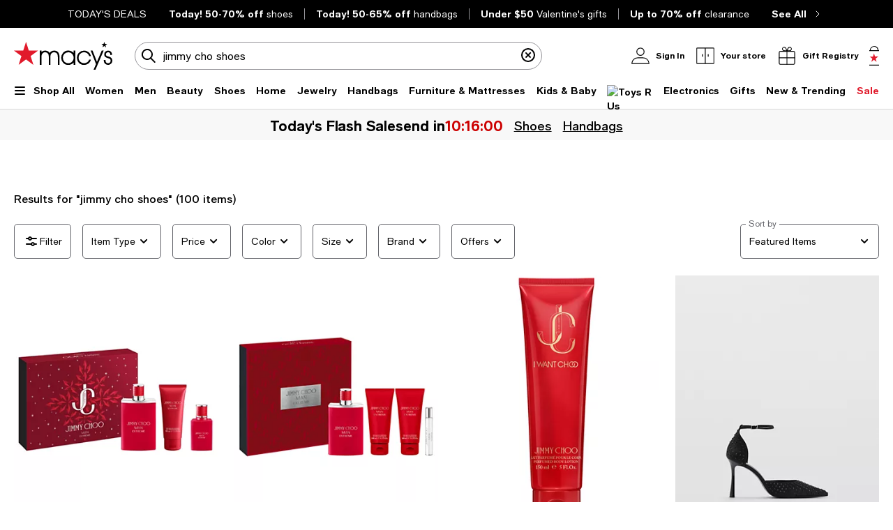

--- FILE ---
content_type: text/html; charset=utf-8
request_url: https://www.google.com/recaptcha/api2/aframe
body_size: 268
content:
<!DOCTYPE HTML><html><head><meta http-equiv="content-type" content="text/html; charset=UTF-8"></head><body><script nonce="HIMSLljw7lIDEZH10muvUQ">/** Anti-fraud and anti-abuse applications only. See google.com/recaptcha */ try{var clients={'sodar':'https://pagead2.googlesyndication.com/pagead/sodar?'};window.addEventListener("message",function(a){try{if(a.source===window.parent){var b=JSON.parse(a.data);var c=clients[b['id']];if(c){var d=document.createElement('img');d.src=c+b['params']+'&rc='+(localStorage.getItem("rc::a")?sessionStorage.getItem("rc::b"):"");window.document.body.appendChild(d);sessionStorage.setItem("rc::e",parseInt(sessionStorage.getItem("rc::e")||0)+1);localStorage.setItem("rc::h",'1769031780388');}}}catch(b){}});window.parent.postMessage("_grecaptcha_ready", "*");}catch(b){}</script></body></html>

--- FILE ---
content_type: application/javascript
request_url: https://assets.macysassets.com/app/discovery-ui/static/js/discovery-ui.runtime.681e94c0ae6d4f747805.js
body_size: 5107
content:
(()=>{"use strict";var e={},a={};function c(d){var f=a[d];if(void 0!==f)return f.exports;var b=a[d]={id:d,loaded:!1,exports:{}};return e[d].call(b.exports,b,b.exports,c),b.loaded=!0,b.exports}c.m=e,(()=>{var e=[];c.O=(a,d,f,b)=>{if(!d){var r=1/0;for(i=0;i<e.length;i++){for(var[d,f,b]=e[i],t=!0,o=0;o<d.length;o++)(!1&b||r>=b)&&Object.keys(c.O).every(e=>c.O[e](d[o]))?d.splice(o--,1):(t=!1,b<r&&(r=b));if(t){e.splice(i--,1);var n=f();void 0!==n&&(a=n)}}return a}b=b||0;for(var i=e.length;i>0&&e[i-1][2]>b;i--)e[i]=e[i-1];e[i]=[d,f,b]}})(),c.F={},c.E=e=>{Object.keys(c.F).map(a=>{c.F[a](e)})},c.n=e=>{var a=e&&e.__esModule?()=>e.default:()=>e;return c.d(a,{a:a}),a},(()=>{var e,a=Object.getPrototypeOf?e=>Object.getPrototypeOf(e):e=>e.__proto__;c.t=function(d,f){if(1&f&&(d=this(d)),8&f)return d;if("object"===typeof d&&d){if(4&f&&d.__esModule)return d;if(16&f&&"function"===typeof d.then)return d}var b=Object.create(null);c.r(b);var r={};e=e||[null,a({}),a([]),a(a)];for(var t=2&f&&d;"object"==typeof t&&!~e.indexOf(t);t=a(t))Object.getOwnPropertyNames(t).forEach(e=>r[e]=()=>d[e]);return r.default=()=>d,c.d(b,r),b}})(),c.d=(e,a)=>{for(var d in a)c.o(a,d)&&!c.o(e,d)&&Object.defineProperty(e,d,{enumerable:!0,get:a[d]})},c.f={},c.e=e=>Promise.all(Object.keys(c.f).reduce((a,d)=>(c.f[d](e,a),a),[])),c.u=e=>"js/discovery-ui."+({473:"SizeGuideModal",1291:"persistent-login",3851:"CcfpModal",4480:"ProductQuickview",4938:"ProductQuickviewSlideout",6838:"intersectionObserverPolyfill",6880:"SalesFloorWidget4",7206:"SalesFloorWidget6",7553:"ATBConfirmation",8572:"common.discovery-ui",9524:"SizeConsolidatedVariant",9716:"scrollItemIntoView"}[e]||e)+"."+{283:"cae0729982f45522d242",473:"dd6cba99f550cf5c6280",495:"8276a030a37147af0a10",696:"0c8ade9f5daf54a75994",728:"59b11f86184047a6ffae",742:"e4a4af2cbc4dd7cc7acb",1018:"ee5b7f74c168c69200bd",1291:"2e8df6331b111a8d29b4",1475:"1aa3e2c160ad3d28c821",1476:"dc63970e0fe9dfc43820",1646:"b3a1605981a368a91b83",1777:"0bdc6f1c702677512f07",1812:"583a03dc24a532df0921",1860:"1a14197c86ca1831ec85",1894:"0e9b14c0d83e72d134d2",1959:"23cd7daac52255fd7635",2144:"cff9b8b340250338be8d",2162:"96eb96a52304ec20a113",2236:"71d93e66c1ba3849a80f",2238:"5d17a54777be6e18bf2d",2352:"d1dfa43f17e6a1a1596a",2430:"b03acc1b6780636da7b5",2532:"38e8d7ef908f85746bbf",2786:"3c363964628cb1f3c8a0",2867:"6badd62290b5f91635b2",3134:"cb95de39f8188f23149b",3183:"9b6866007bc0dffb15a6",3209:"00628cc80faea8ec5446",3215:"539af1e08f2295af42fb",3266:"738c3d5ce284882e9953",3289:"e79f0384b86ed6a358a3",3292:"28853163a02e55c9670a",3342:"c25294a99988b73fd896",3387:"49e720da5540b941009c",3401:"e934bb1f0c927071e240",3422:"0a5a5f979982d21b3696",3464:"d6b44fef413135682d56",3544:"b2acab9f89903d857323",3772:"72efd4aaa1be2ee5968d",3790:"eb3a2aaca324a0256497",3798:"3cc4e05d1c6e72176505",3851:"e2dd31698ecb838083c6",3942:"56d60bdb75946a11fe44",4024:"df4bd24e1564eae9d6b1",4480:"b4ebc4b74066d6628302",4790:"015a8845f1c4d23746fd",4938:"7c245e943ae103fdf89e",4947:"3b79337793490105be7e",5144:"acfe928829c7457f48d1",5257:"47722f4ab3d60aaeb677",5316:"6cff956a4a9afa7a809b",5368:"fa02067825d65f176ea9",5451:"ab20ef793ef141b6eee1",5506:"6262c4f1460def937a18",5688:"548d0925ca4a050c4261",5788:"2817a0b392dc48e43ef3",6209:"425991b2a67d78b3a455",6212:"b038fcd6fe4003796351",6231:"a7d4b3c5b7cd05ad2a5b",6277:"269db91fa13fe82b7ea4",6307:"50df361d23ac8f162e1a",6475:"32263f1a1920dc186a55",6607:"6aa4ee1bdd0b617388d3",6676:"0128767970f9cc9373cb",6838:"19bf98aacd26e7d5d5e0",6880:"5a50918c37148ccbdee1",6931:"bc6f03d1ef219121d09a",7206:"524dc9a0de9dc82cdcf2",7438:"e56d3327b6cc03eca15d",7553:"d8740db79ab7da9796e7",7675:"3bf1414dabbf0267ee1e",7743:"83e3c82a2edd65b4f1b8",8373:"c007e3730d1aaf272cdd",8468:"61f7d96c0c8056e6a16a",8530:"a45f0d2ec418c206e0ab",8572:"c2b529692120b770d26d",8685:"1e059a91f4c5f81fc02d",8957:"c3a4d74775416bedb22a",9086:"49224919a4665c9379b0",9190:"66f9c2d74dd99a6441e2",9210:"39d340bf90e587c1f28a",9214:"ff984e1c7cc7976418ce",9290:"4a5fc4536633959eca9a",9434:"a05916f797ada9a069cc",9451:"4e42ab7c6788ea77b5eb",9524:"99cb9af1dadca247e651",9621:"a7f3d21c0b3e6e060c70",9716:"4070afdc5a9eb0f6b1eb",9809:"925bd54d4ae4a1d5f725",9845:"a84c72a9235b366138f6"}[e]+".js",c.miniCssF=e=>"css/"+({473:"SizeGuideModal",3851:"CcfpModal",4480:"ProductQuickview",4938:"ProductQuickviewSlideout",6880:"SalesFloorWidget4",7206:"SalesFloorWidget6",7553:"ATBConfirmation",8572:"common.discovery-ui",9524:"SizeConsolidatedVariant"}[e]||e)+"."+{283:"5321c4dde472daec753c",473:"b319c5e6c755d2d54e34",495:"d600859a71aa71eddb88",728:"a324722cd6af6213657a",742:"94ee1179312d962f81e4",1475:"5c42ad6eff7c10282b11",1476:"1217336c708c810ebe93",1646:"863926a2d6e5e9a3500a",1777:"08b9e07161c4dfb13516",1812:"113d71c4bdd7d9ec0efc",1959:"9d035c53ef5674fed49e",2144:"b6b239f92da5fd39e3de",2236:"d12e95cc4c46d9e8d4c0",2238:"b745dfe5de3051a535ab",2352:"192e761b24219d0e8758",2430:"3a35c0d2e8a095546b14",2532:"3ecaf17d210cf09661fc",2786:"c19afabc738bace9de01",2867:"594aa1f34c0ad3221c7d",3183:"b4b6a32ca61cef97362d",3209:"3ecaf17d210cf09661fc",3215:"338d81ac25cf8f0f5d0d",3289:"3ecaf17d210cf09661fc",3292:"3173a50b5018e95f73c8",3342:"a67ba073d4f374d1bb18",3401:"69069a85727fc36dbf9a",3544:"9821507b5244b4ed2e1f",3772:"1bee1139b1800e2a5bc6",3790:"8cf6fc2b4b72c9c8a19c",3798:"6b18c7bb0195772ebee2",3851:"a7673018876d250f9fe2",3942:"7ce21ae0661f04a0355e",4024:"967a7c8d072ffba872a9",4480:"f9d97edececc573479ce",4790:"fd3147a6ef4430b61331",4938:"23ee22c2d752acefca66",4947:"63c26469ecd2936e6bc8",5144:"c6c6ab86311989f0a9eb",5257:"81aa4a6f38b91b34d198",5316:"59bba0a9cffb20901d29",5451:"05316e0b5ec64d7cec7c",5506:"52b01712c817a147defb",5688:"d9670baafea5b6644ac9",5788:"8d6fdf739fa86cc04b72",6209:"1c620f4d2fced3efd20a",6212:"50ee71612c57de434250",6231:"0b54c37f803cf2116e7b",6307:"12178f6330c725b1d3f7",6475:"efd039b664637c1adef3",6880:"907923da875b9d6c94c1",6931:"af82aadafc0044ac13aa",7206:"1e85a28d6293d6f005d1",7438:"c2a5ee1853a18fe91c72",7553:"7f6d9b2e9fef19997fc3",7675:"62afea07f5eee9c20985",7743:"4b30997e05871eb1f761",8530:"201d6749ad9e274552e7",8572:"66bc4aa6ea6d410bccf6",8685:"07f66c3a233410d2a6ca",8957:"434fd409a121f4760398",9086:"9090d7cd52dd5d2dbccc",9190:"3ecaf17d210cf09661fc",9210:"632cd4f4dab94059d908",9290:"12340daaeb72983a9388",9434:"4d9450a341d3211f7195",9524:"48379b786aa48feb9601",9621:"1323cce5b1aeb5dcb637",9809:"442906703fd891265ecb",9845:"cab4b6252d92c5ad64f5"}[e]+".css",c.g=function(){if("object"===typeof globalThis)return globalThis;try{return this||new Function("return this")()}catch(e){if("object"===typeof window)return window}}(),c.o=(e,a)=>Object.prototype.hasOwnProperty.call(e,a),(()=>{var e={},a="@core/build-vue:";c.l=(d,f,b,r)=>{if(e[d])e[d].push(f);else{var t,o;if(void 0!==b)for(var n=document.getElementsByTagName("script"),i=0;i<n.length;i++){var l=n[i];if(l.getAttribute("src")==d||l.getAttribute("data-webpack")==a+b){t=l;break}}t||(o=!0,(t=document.createElement("script")).charset="utf-8",t.timeout=120,c.nc&&t.setAttribute("nonce",c.nc),t.setAttribute("data-webpack",a+b),t.src=d,0!==t.src.indexOf(window.location.origin+"/")&&(t.crossOrigin="anonymous")),e[d]=[f];var s=(a,c)=>{t.onerror=t.onload=null,clearTimeout(u);var f=e[d];if(delete e[d],t.parentNode&&t.parentNode.removeChild(t),f&&f.forEach(e=>e(c)),a)return a(c)},u=setTimeout(s.bind(null,void 0,{type:"timeout",target:t}),12e4);t.onerror=s.bind(null,t.onerror),t.onload=s.bind(null,t.onload),o&&document.head.appendChild(t)}}})(),c.r=e=>{"undefined"!==typeof Symbol&&Symbol.toStringTag&&Object.defineProperty(e,Symbol.toStringTag,{value:"Module"}),Object.defineProperty(e,"__esModule",{value:!0})},c.nmd=e=>(e.paths=[],e.children||(e.children=[]),e),c.p="/app/discovery-ui/static/",(()=>{if("undefined"!==typeof document){var e=e=>new Promise((a,d)=>{var f=c.miniCssF(e),b=c.p+f;if(((e,a)=>{for(var c=document.getElementsByTagName("link"),d=0;d<c.length;d++){var f=(r=c[d]).getAttribute("data-href")||r.getAttribute("href");if("stylesheet"===r.rel&&(f===e||f===a))return r}var b=document.getElementsByTagName("style");for(d=0;d<b.length;d++){var r;if((f=(r=b[d]).getAttribute("data-href"))===e||f===a)return r}})(f,b))return a();((e,a,d,f,b)=>{var r=document.createElement("link");r.rel="stylesheet",r.type="text/css",c.nc&&(r.nonce=c.nc),r.onerror=r.onload=c=>{if(r.onerror=r.onload=null,"load"===c.type)f();else{var d=c&&c.type,t=c&&c.target&&c.target.href||a,o=new Error("Loading CSS chunk "+e+" failed.\n("+d+": "+t+")");o.name="ChunkLoadError",o.code="CSS_CHUNK_LOAD_FAILED",o.type=d,o.request=t,r.parentNode&&r.parentNode.removeChild(r),b(o)}},r.href=a,0!==r.href.indexOf(window.location.origin+"/")&&(r.crossOrigin="anonymous"),d?d.parentNode.insertBefore(r,d.nextSibling):document.head.appendChild(r)})(e,b,null,a,d)}),a={3666:0};c.f.miniCss=(c,d)=>{a[c]?d.push(a[c]):0!==a[c]&&{283:1,473:1,495:1,728:1,742:1,1475:1,1476:1,1646:1,1777:1,1812:1,1959:1,2144:1,2236:1,2238:1,2352:1,2430:1,2532:1,2786:1,2867:1,3183:1,3209:1,3215:1,3289:1,3292:1,3342:1,3401:1,3544:1,3772:1,3790:1,3798:1,3851:1,3942:1,4024:1,4480:1,4790:1,4938:1,4947:1,5144:1,5257:1,5316:1,5451:1,5506:1,5688:1,5788:1,6209:1,6212:1,6231:1,6307:1,6475:1,6880:1,6931:1,7206:1,7438:1,7553:1,7675:1,7743:1,8530:1,8572:1,8685:1,8957:1,9086:1,9190:1,9210:1,9290:1,9434:1,9524:1,9621:1,9809:1,9845:1}[c]&&d.push(a[c]=e(c).then(()=>{a[c]=0},e=>{throw delete a[c],e}))}}})(),(()=>{var e={3666:0};c.f.j=(a,d)=>{var f=c.o(e,a)?e[a]:void 0;if(0!==f)if(f)d.push(f[2]);else if(3666!=a){var b=new Promise((c,d)=>f=e[a]=[c,d]);d.push(f[2]=b);var r=c.p+c.u(a),t=new Error;c.l(r,d=>{if(c.o(e,a)&&(0!==(f=e[a])&&(e[a]=void 0),f)){var b=d&&("load"===d.type?"missing":d.type),r=d&&d.target&&d.target.src;t.message="Loading chunk "+a+" failed.\n("+b+": "+r+")",t.name="ChunkLoadError",t.type=b,t.request=r,f[1](t)}},"chunk-"+a,a)}else e[a]=0},c.F.j=a=>{if((!c.o(e,a)||void 0===e[a])&&3666!=a){e[a]=null;var d=document.createElement("link");d.crossOrigin="anonymous",c.nc&&d.setAttribute("nonce",c.nc),d.rel="prefetch",d.as="script",d.href=c.p+c.u(a),document.head.appendChild(d)}},c.O.j=a=>0===e[a];var a=(a,d)=>{var f,b,[r,t,o]=d,n=0;if(r.some(a=>0!==e[a])){for(f in t)c.o(t,f)&&(c.m[f]=t[f]);if(o)var i=o(c)}for(a&&a(d);n<r.length;n++)b=r[n],c.o(e,b)&&e[b]&&e[b][0](),e[b]=0;return c.O(i)},d=self.discovery_ui_jsonp=self.discovery_ui_jsonp||[];d.forEach(a.bind(null,0)),d.push=a.bind(null,d.push.bind(d))})(),(()=>{var e={4938:[8673,1291],7553:[8673,1291]};c.f.prefetch=(a,d)=>Promise.all(d).then(()=>{var d=e[a];Array.isArray(d)&&d.map(c.E)})})()})();
//# sourceMappingURL=discovery-ui.runtime.681e94c0ae6d4f747805.js.map

--- FILE ---
content_type: application/javascript
request_url: https://assets.macysassets.com/app/discovery-ui/static/js/discovery-ui.3215.539af1e08f2295af42fb.js
body_size: 55186
content:
(self.discovery_ui_jsonp=self.discovery_ui_jsonp||[]).push([[3215],{a4d48639:(e,t,a)=>{"use strict";a.d(t,{Z:()=>m});var l=a("7f080d6d"),i=a("7d25564a"),n=a("2a5ed560");const o=(0,i.iH)({isMobile:null,isTablet:null,isDesktop:null}),s=(0,i.iH)({}),r=(0,i.iH)(!1),c=(0,i.iH)(!1),d=(0,i.iH)(!1),u=(0,n.Fl)(()=>(r.value?"mobile":c.value&&"tablet")||"desktop"),p=e=>{s.value=e},v=(0,n.Fl)(()=>"slideout"===s.value[u.value]),g=(0,n.Fl)(()=>"dropdown"===s.value[u.value]);function m(){return{updateDisplay:()=>{const{width:e}=(0,l.iPe)();o.value.isMobile=e.value<600,o.value.isTablet=e.value<1024&&e.value>=600,o.value.isDesktop=e.value>=1024,c.value=o.value.isTablet,r.value=o.value.isMobile,d.value=o.value.isDesktop},screen:o,isMobile:r,isTablet:c,isDesktop:d,displayType:u,setDisplayModes:p,displayModes:s,isSlideoutMode:v,isDropdownMode:g}}},"6de2601a":(e,t,a)=>{"use strict";a.d(t,{Z:()=>n});var l=a("2a5ed560"),i=a("ced2d459");function n(e){const t=(0,i.Z)(),a=(0,l.Fl)(()=>e.facet),n=(0,l.Fl)(()=>e.facet.name);return{...t,facet:a,facetName:n,replaceFacetSelectedValues:function(e){let a=!(arguments.length>1&&void 0!==arguments[1])||arguments[1];t.replaceSelectedValues(e),a&&t.triggerSelectedFacetsUpdate()},removeFacetCheckboxValuesByValue:e=>t.removeCheckboxValuesByValue(n.value,e),addFacetCheckboxValues:e=>t.addCheckboxValues(n.value,e)}}},ced2d459:(e,t,a)=>{"use strict";a.d(t,{Z:()=>K});var l=a("7d25564a"),i=a("2a5ed560"),n=a("7f080d6d"),o=a("7cc89ec3");let s=null;var r=a("a4d48639"),c=a("a46ed127"),d=a("b54f592d"),u=a("6fa49938");const p=(0,l.iH)(null),v=(0,l.iH)({}),g=(0,l.iH)(!1),m={showFacetSelectedValuesList:(0,l.iH)(!1),maxCustomRangeValueLength:(0,l.iH)(4),prioritizedFacets:(0,l.iH)([]),drawerOptions:(0,l.iH)({}),onSelectedOption:()=>{},slideoutFacets:(0,l.iH)(null),maxDesktopFilters:(0,l.iH)(7),maxTabletFiltersNumber:(0,l.iH)(5),productCount:(0,l.iH)(0),totalFacetSelectedCount:(0,l.iH)(0),mySizesData:(0,l.iH)({}),onSaveMySizesToggle:()=>{},consumerStore:(0,l.iH)(null),pageType:(0,l.iH)("registry"),onFacetClickedEvent:null,facetRowsNumber:(0,l.iH)(8),xapiExperimentIds:(0,l.iH)([]),deviceInfo:(0,l.iH)({}),isSYS:(0,l.iH)(!1),isDynamicFilters:(0,l.iH)(!1),isProductsLoading:(0,l.iH)(!1)},f=(0,l.iH)(null),S=e=>{f.value=e},b=(0,i.Fl)(()=>null===m.slideoutFacets.value?m.productCount.value:m.slideoutFacets.value.productCount||0),y=(0,i.Fl)(()=>null===m.slideoutFacets.value?m.totalFacetSelectedCount.value:m.slideoutFacets.value.totalSelectedFacets||0),h=e=>{g.value=!!e},w=()=>p.value.dispatch(u.Z),C=e=>{p.value.commit(d.z1,{...e})},U=()=>{p.value.commit(d.xK)},k=(e,t)=>{p.value.commit(d.YW,{name:e,value:t})},I=(e,t)=>{p.value.commit(d.ES,{name:e,isCustomOptionFunc:t})},F=(e,t)=>{p.value.commit(d.Rq,{name:e,newValue:t})},_=e=>{p.value.commit(d.WF,e)},D=(0,i.Fl)(()=>p.value.getters.allSelectedCriteria),P=(0,i.Fl)(()=>p.value.getters.allSelectedCriteria.facets),E=e=>p.value.getters.facetByName(e),x=e=>p.value.getters.facetByPropery(e),T=e=>{p.value.commit(d.vZ,{facets:e})},O=e=>{p.value.commit(d.wm,{sortBy:e})},Z=e=>{v.value=e},A=e=>{m.slideoutFacets.value=e?{...e}:null},B=e=>{Object.assign(m,e)},V=()=>{p.value.commit("slideoutStore/CLOSE",c.Z.sortFilterSlideOutId)},L=()=>{p.value.commit("slideoutStore/TOGGLE",c.Z.sortFilterSlideOutId)},M=()=>{p.value.commit("slideoutStore/TOGGLE","locator-slideout-filtering-facets")},N=()=>{p.value.commit("slideoutStore/TOGGLE","zipcode-slideout-ff")};function H(e,t){const a=[[],[]],l=t.reduce((e,t,a)=>(e[t]=a,e),{});return e.forEach(e=>a[t.includes(e.name)?0:1].push(e)),a[0].sort((e,t)=>l[e.name]-l[t.name]),a.flat()}const R=(0,i.Fl)(()=>{const e=m.prioritizedFacets.value,t=p.value?.getters.facets||[];return e.length?H(t,e):t}),z=(0,i.Fl)(()=>p.value.getters.sortBy.sortByOptions),j=(0,i.Fl)(()=>p.value.getters.sortBy),$=(0,i.Fl)(()=>p.value.getters.sortBy.selectedValue),W=e=>p.value.subscribeAction({after:t=>{t.type===u.Z&&e()}}),G=e=>m?.consumerStore?.value?.subscribe((t,a)=>{t.type.includes("slideoutStore")&&e(t,a)}),q=(0,i.Fl)(()=>p.value.getters.getDeselectionPillsNamesOrder),Y=e=>p.value.commit(d.oJ,{orderNames:[...e]});function K(){var e;p.value=(s=e||s||(0,o.oR)(),s);const{isMobile:t,isTablet:a,isDesktop:l,displayType:c,isSlideoutMode:d,isDropdownMode:u}=(0,r.Z)(),{orientation:K,angle:Q}=(0,n.xLQ)(),J=(0,i.Fl)(()=>a.value&&90===Q.value&&K.value?.includes("landscape")),X=(0,i.Fl)(()=>m.drawerOptions.value.tabletPhoneMarginIncrement&&!l.value?"s":"xs");return{triggerSelectedFacetsUpdate:w,replaceSelectedValues:C,removeCheckboxValuesByValue:k,removeCustomCheckboxValues:I,addCheckboxValues:F,updateSortbySelected:_,allSelectedCriteria:D,allSelectedFacets:P,subscribeFacetsUpdate:W,addFacetOptions:T,addSortByOptions:O,setFacetTypes:Z,setGlobalOptions:B,setSlideoutFacets:A,globalOptions:m,closeDrawer:V,toggleDrawer:L,toggleLocatorDrawer:M,toggleZipDrawer:N,facets:R,facetByName:E,sortByOptions:z,sortBy:j,sortBySelectedValue:$,displayType:c,isMobile:t,isTablet:a,isDesktop:l,isSlideoutMode:d,isDropdownMode:u,customFacetTypes:v,setLoadingStatus:h,isFacetsLoading:g,slideoutProductCount:b,slideoutFacetSelectedCount:y,checkboxSpacing:X,prioritizeFacets:H,subscribeSlideoutToggle:G,clearAllSelectedValues:U,isMobileInLandscape:J,openedDropdown:f,setOpenedDropdown:S,store:p,deselectionPillsNamesOrder:q,setDeselectionPillsOrderNames:Y,facetByPropery:x}}},"9e3a1e17":(e,t,a)=>{"use strict";a.d(t,{Z:()=>o});var l=a("2a5ed560"),i=a("f3b0ad0b"),n=a("6de2601a");function o(e,t){const{replaceFacetSelectedValues:a,facet:o,facetName:s,isSlideoutMode:r,checkboxSpacing:c,isDropdownMode:d,isMobileInLandscape:u,isMobile:p}=(0,n.Z)(e),{facetByName:v,updateFacet:g,rightSideDrawer:m}=(0,i.Z)(),f=t=>{let a={...t};if(e.customValueRenderer&&(a=e.customValueRenderer(a)),a&&(a.count>0||0===a.count)){const t=(0,l.h)("span",{class:"valueCount"},` (${a.count})`),i="string"===typeof a.label?(0,l.h)("span",{class:"valueLabelName"},a.label):a.label;a.ariaLabel=`${a.label} (${a.count})`,a.label=(0,l.h)("span",{class:"valueLabel",title:`${a.label} (${a.count})`},[i,t]),a.labelType="html";const n=`${e.facet.name} ${a.value}`,o=e=>e.replace(/[^A-Za-z0-9_]/g,e=>`_$${e.charCodeAt(0)}`);a.id=o(n)}return a},S=(0,l.Fl)(()=>r.value&&!o.value.parent&&!o.value.alwaysDropdown&&!e.isDynamic&&!e.renderDuringSsr?v(s.value):o.value),b=(0,l.Fl)(()=>[...S.value?.selectedValues||[]]),y=(0,l.Fl)(()=>(S.value?.values||[]).map(f).filter(Boolean)),h=(0,l.Fl)(()=>!y.value||24*y.value.length<224);!function(e,t,a){(0,l.bv)(()=>{if(t&&a.value?.length){const t=a.value[a.value.length-1];try{const a=e.value?.querySelector(`[value="${t}"]`);a?.scrollIntoView({behavior:"instant",block:"center"})}catch(e){console.warn("useScrollToLast",e)}}})}(t,e.scrollToSelected,b);const w=(0,l.Fl)(()=>!u.value&&!p.value),C=(0,l.Fl)(()=>h.value&&d.value?"disable-scroll":""),U=(0,l.Fl)(()=>m.value||!p.value&&!u.value?"":"slideout-height-fit"),k=(0,l.Fl)(()=>!m.value&&w.value&&"Size"===e.facet.parent?"size-show":""),I=(0,l.Fl)(()=>m.value||u.value||"Color"!==e.facet.name?"":"color-show"),F={isBelowMaxHeight:h,criteriaCheckbox:b,criteriaOptions:y,updateCheckboxCriteria:e.isDynamic?function(){let t=arguments.length>0&&void 0!==arguments[0]?arguments[0]:o.value.selectedValues;const l=e.updateSelected?e.updateSelected(t,s.value,y.value):t,i=e.parentFacet??o.value;let n=[];t.length&&(n=e.parentFacet?e.parentFacet.selectedValues:l);const{name:r,displayName:c,facetType:d}=i;a({name:r,selectedValues:n,displayName:c,facetType:d})}:function(){let t=arguments.length>0&&void 0!==arguments[0]?arguments[0]:o.value.selectedValues,l=!(arguments.length>1&&void 0!==arguments[1])||arguments[1];const i=e.updateSelected&&l?e.updateSelected(t,s.value,y.value):t;if(!i?.prevent)if(r.value&&!o.value.alwaysDropdown)g({name:s.value,selectedValues:i,parent:o.value.parent});else{const{name:e,displayName:t,facetType:l}=o.value;a({name:e,selectedValues:i,displayName:t,facetType:l})}},checkboxSpacing:c,disableScroll:C,slideoutHeightFit:U,sizeShow:k,colorShow:I};return e.onInit&&e.onInit(F),F}},f3b0ad0b:(e,t,a)=>{"use strict";a.d(t,{Z:()=>T,c:()=>x});var l=a("098c65a9"),i=a("7d25564a"),n=a("2a5ed560"),o=a("2556f941"),s=a.n(o),r=a("21e85d0d"),c=a("bac69a90"),d=a("ced2d459"),u=a("1e577e24");const p=Object.freeze({accordionActiveFacetDefault:"",sortBySelectedValue:"",facets:[],selectionOrder:0}),v=(0,i.iH)(p.accordionActiveFacet),g=(0,i.iH)({...p}),m=(0,i.iH)(!1),f=e=>{m.value=e};let S=null,b=null;function y(){return g.value.facets.filter(e=>!0!==e.alwaysDropdown)}const h=e=>{const t=y(),a=t[e]?.displayName,i=S?.consumerStore?.state?.envProps?.enableAsyncAnalyticsTags;"bcom"===c.brand&&(i?(0,r.Z)(()=>(0,l.fireTag)("link",{event_name:"facet collapse",facet_names:[`${a}`]})):(0,l.fireTag)("link",{event_name:"facet collapse",facet_names:[`${a}`]}))};function w(e){return[...e.value?.facets.filter(e=>e?.selectedValues?.length)]}const C=e=>{g.value.sortBySelectedValue=e.sortBySelectedValue,g.value.facets=JSON.parse(JSON.stringify(e.facets)),v.value="filter"===e.facetId?p.accordionActiveFacetDefault:e.facetId},U=(e,t)=>{if(t){return g.value.facets.find(e=>e.name===t).children.find(t=>t.displayName===e)}return g.value.facets.find(t=>t.name===e)},k=e=>{g.value.sortBySelectedValue=e};function I(e,t){let{isClearAll:a}=t;const l=w(e);S.onSelectedOption(l,a)}const F=e=>{const t=U(e.name,e.parent),a=1e4;if(t){const l=w(g).reduce((e,t)=>(void 0===t.selectionOrder?a:t.selectionOrder)<e?t.selectionOrder:e,a);if(t.selectedValues=e.selectedValues,t.selectionOrder=e.selectedValues.length?l-1:a,e?.parent){U(e.parent).selectionOrder=t.selectionOrder}}I(g,{isClearAll:!1})},_=e=>{const t=U(e.name);t&&t.values.push(e.newValue)},D=e=>{const t=g.value.facets.filter(t=>t.name===e.name);t.length>0&&(t[0].values=t[0].values.filter(t=>t.value!==e.value))},P=()=>{S.slideoutFacets.value=null,g.value={...p},v.value=p.accordionActiveFacetDefault,s().removeSession("selectedSizeOption"),S.mySizesData.value.toggleValue=S.mySizesData.value.toggleAppearance},E=e=>{S||(S=e)};function x(){return{setSortFilterSelections:function(){let e=arguments.length>0&&void 0!==arguments[0]?arguments[0]:[];g.value.facets=e}}}function T(){const{globalOptions:e,slideoutProductCount:t,slideoutFacetSelectedCount:a}=(0,d.Z)();E(e);const i=S?.isSYS,o=(0,n.Fl)(()=>m.value);b=(0,n.Fl)(()=>o.value);const s=(0,n.Fl)(()=>{let e=!1,t=-1,a=0,{facets:l}=g.value;i.value&&(l=l.filter(u.kB));for(let i=0;i<l.length&&!e;i++)l[i].alwaysDropdown&&a++,`facet_${l[i].displayName}`===v.value&&(t=i,e=!0);return t>-1&&(t-=a),t}),p=(0,n.Fl)(()=>g.value.facets[s.value]);return{addCheckboxValue:_,removeCheckBoxValuesByValue:D,resetSelections:P,clearAllSelectedFacets:function(e){let t=arguments.length>1&&void 0!==arguments[1]?arguments[1]:{};g.value.facets.filter(e=>e.selectedValues.length>0&&(b.value||e.displayName===t.displayName)).forEach(t=>{const a=e&&e(t).isCustomOption;i.value?"DELIVERY_AND_PICKUP"!==t.facetType&&(t.selectedValues=[]):t.selectedValues=[],a&&(t.values=t.values.filter(e=>!a(e)))}),g.value.facets.filter(e=>e.children&&(b.value||e.name===t.parent)).forEach(e=>{e.children.forEach(t=>{e.selectedValues=[],t.selectedValues=[]})}),I(g,{isClearAll:!0}),"bcom"===c.brand&&(S.mySizesData.value.toggleValue=!1)},updateSortBy:k,updateFacet:F,facetByName:U,buildSections:C,onSelectedOption:I,selections:g,slideoutProductCount:t,slideoutFacetSelectedCount:a,accordionActiveIndex:s,setAccordionActiveFacetIndex:e=>{let t=y();i.value&&(t=t.filter(u.kB));const a=t[e]?.displayName;v.value=`facet_${t[e]?.displayName}`;const n=S?.consumerStore?.state?.envProps?.enableAsyncAnalyticsTags;"bcom"===c.brand&&(n?(0,r.Z)(()=>(0,l.fireTag)("link",{event_name:"facet expand",facet_names:[`${a}`],facet_values:["no facet"]})):(0,l.fireTag)("link",{event_name:"facet expand",facet_names:[`${a}`],facet_values:["no facet"]}))},setUtagFacetDataOnClose:h,allSingleSelectedFacets:p,rightSideDrawer:b,allFiltersButtonClicked:m,setAllFiltersButtonClicked:f}}},a46ed127:(e,t,a)=>{"use strict";a.d(t,{Z:()=>l});const l={sortFilterSlideOutId:"sort-and-filter"}},"1e577e24":(e,t,a)=>{"use strict";a.d(t,{a5:()=>v,bj:()=>d,fD:()=>S,hg:()=>r,kB:()=>b,lm:()=>p,n:()=>f,tB:()=>m,xb:()=>u,z2:()=>g});var l=a("7d25564a"),i=a("b3c452b3");const n=a("80d400c2"),o=new Map,s=new Map,r=(0,l.iH)(!1),c=async(e,t)=>{let a={};try{r.value=!0;const l=await n.get(e,{maxRedirects:1,params:{xapi:1,...t},headers:{"x-macys-clientid":"Navapp"}});l&&({data:a}=l)}catch(e){throw a={},console.error("Error: ",e),e}finally{setTimeout(()=>{r.value=!1},600)}return a};function d(){const e=i.Cookie.get("CSL");return e?Number(e):null}function u(){return i.Cookie.get("BTZIPCODE","MISCGCs")||null}async function p(e){let t=null;if(e&&(t=o.get(e),!t)){let a=null;const l=`/api/store/v2/stores/shipTo/${e}`,i=await c(l,{_fields:"locationNumber",shipMethod:"SDD",httpMethod:"GET"});a=i?.stores?.store,a=a?a[0]:null,t=a?a.locationNumber:null,t&&o.set(e,t)}return t}async function v(e){let t=null;if(e&&(t=s.get(e),!t)){let a=null;const l=`/api/store/v2/stores/${e}`,i=await c(l,{_fields:"locationNumber,address",shipMethod:"SDD",httpMethod:"GET"});a=i?.stores?.store,a=a?a[0]:null,t=a?a?.address?.zipCode:null,t&&s.set(e,t)}return t}async function g(e){let t=null;const a=e.filter(e=>e);if(a){const e=`/api/store/v2/stores/${a.join(",")}`,l=await c(e,{_fields:"bopsFreePickUpMessage,curbsideFreePickUpMessage,sddMessage,locationNumber,name,address",shipMethod:"SDD",httpMethod:"GET"});t=l?.stores?.store}return t||null}async function m(e){let t=null;const a=e.filter(e=>e);if(a){const e="/api/catalog/v2/inventories/storeinventory/eligiblestores",l=await c(e,{locationNumber:a.join(","),shipMethod:"SDD",httpMethod:"GET"});t=l?.storeInventories?.storeInventory}return t||null}const f=e=>{const t={...e};return t.values=t.values.map(e=>({...e})),t.selectedValues=[...t.selectedValues],t},S=(e,t)=>e.values.find(e=>e.value.substring(0,t.length+1)===`${t}=`),b=e=>"DELIVERY_AND_PICKUP"!==e?.facetType},a4e3e13f:(e,t,a)=>{"use strict";a.d(t,{Z:()=>c,u:()=>r});var l=a("7d25564a"),i=a("2463cb94");function n(e){return encodeURI(e).replace("&","%26")}var o=a("bc286f18"),s=a("b224af20");const r=(0,l.iH)(!1);async function c(e,t,a){const l=(0,i.tv)(),{isBcom:c}=(0,o.Z)();let d="";Array.isArray(t)&&t.length>0&&(d=t.map(n).join("/")),r.value=!0;const u=(0,s.Z)(e,c);await l.push({path:`/shop/featured/${u}${d?`/${d}`:""}`,query:a}),r.value=!1}},"2a4f6229":(e,t,a)=>{"use strict";a.d(t,{Z:()=>i});var l=a("54915c18");a("913f9f37");function i(){const e=(0,l.Z)(),t=e?.value?.meta?.properties||{},{brand:a="",isBigTicketCXSearchAndBrowseTypeEnabled:i=!1,isSiteMonHeartFunctionalityEnabled:n=!1,contextualWidgetEnabled:o=!1,isSalesFloorSearchEnabled:s=!1,uniqueSearchPatternEnabled:r=!1,pzoBadgingEnabled:c=!1,scrollyCatsEnabled:d=!1,priceSimplificationEnabled:u=!1,newBreadcrumbStructureEnabled:p=!1,loyaltyBadgeEnhancementEnabled:v=!1,enableH3ProductTitlesSortableGrid:g=!1,discoveryGridQuickShopEnabled:m=!1,macysExclusiveEnabled:f=!1,newGoogleAPICallEnabled:S=!1,secondRowBadgeEnabled:b=!1,valueGiftBadgeEnabled:y=!1}=t;return{brand:a,isBigTicketCXSearchAndBrowseTypeEnabled:i,isSiteMonHeartFunctionalityEnabled:n,contextualWidgetEnabled:o,isSalesFloorSearchEnabled:s,uniqueSearchPatternEnabled:r,pzoBadgingEnabled:c,scrollyCatsEnabled:d,priceSimplificationEnabled:u,newBreadcrumbStructureEnabled:p,loyaltyBadgeEnhancementEnabled:v,enableH3ProductTitlesSortableGrid:g,discoveryGridQuickShopEnabled:m,macysExclusiveEnabled:f,newGoogleAPICallEnabled:S,secondRowBadgeEnabled:b,valueGiftBadgeEnabled:y}}},"54915c18":(e,t,a)=>{"use strict";a.d(t,{Z:()=>n});var l=a("7cc89ec3"),i=a("2a5ed560");a("913f9f37");function n(){const e=(0,l.oR)();return(0,i.Fl)(()=>e?.getters?.getPage)}},"47ceee91":(e,t,a)=>{"use strict";a.d(t,{Fy:()=>i.Z,b6:()=>l.Z});var l=a("2e098843"),i=a("08ddf96c")},"740f8c5c":(e,t,a)=>{"use strict";a.d(t,{Z:()=>o});var l=a("7cc89ec3"),i=a("8cbfa094");const n=e=>async t=>{let{canvasData:a,pagination:l}=await i.Z.loadDiscoveryPage(t);a.redirect||(a={...a,redirect:null,pagination:l}),e.dispatch("SET_PAGE",a)};function o(){return{loadPage:n((0,l.oR)())}}},"21e85d0d":(e,t,a)=>{"use strict";async function l(e){if("function"!==typeof e)return console.error("useFireTagAsync: Provided parameter is not a function."),!1;try{await Promise.resolve(e())}catch(e){return console.error("useFireTagAsync: Error firing tag:",e),!1}return!0}a.d(t,{Z:()=>l})},"2e098843":(e,t,a)=>{"use strict";a.d(t,{Z:()=>n});var l=a("2a5ed560"),i=a("2c2ef6e6");function n(e){const t=e||(0,i.Z)();return(0,l.Fl)(()=>t.value?.properties||{})}},c4f1add6:(e,t,a)=>{"use strict";a.d(t,{ZP:()=>p});var l=a("2a5ed560"),i=a("7cc89ec3"),n=a("2a4f6229"),o=a("2c7d4ea6"),s=a("5a6c2331"),r=a("bc286f18");const c="2486-21",d="2544-21",u="2486-23";function p(e){const t=(0,i.oR)(),{experimentIds:a}=(0,o.Z)(),{isMcom:p}=(0,r.Z)(),{discoveryGridQuickShopEnabled:v=!1}=(0,n.Z)(),g=(0,l.Fl)(()=>"US"===t?.getters?.getPage?.meta?.context?.regionCode),m=(0,l.Fl)(()=>(a.value.includes(c)||a.value.includes(u))&&e===s.deviceTypes.DESKTOP||a.value.includes(d)&&e!==s.deviceTypes.DESKTOP),f=(0,l.Fl)(()=>a.value.includes(u)&&e===s.deviceTypes.DESKTOP);return{isDiscoveryGridQuickShopEnabled:(0,l.Fl)(()=>v&&a.value.includes("2503-21")),isAlternativeImagesViewEnabled:m,isAlternativeImagesViewExp3Enabled:f,isBuyNowCtaEnabled:(0,l.Fl)(()=>g.value&&a.value.includes("2642-21")),isPricingSpecialsBadgeEnabled:(0,l.Fl)(()=>p&&a.value.includes("2634-21"))}}},"6b7c9534":(e,t,a)=>{"use strict";a.d(t,{Z:()=>s});var l=a("7d25564a"),i=a("bc286f18"),n=a("2c7d4ea6"),o=a("2a4f6229");function s(){const{experimentIds:e}=(0,n.Z)(),{priceSimplificationEnabled:t,macysExclusiveEnabled:a}=(0,o.Z)(),{isBcom:s,isMcom:r}=(0,i.Z)(),c=(0,l.iH)(!!r),d=(0,l.iH)((e.value.includes("2483-21")||e.value.includes("2483-22"))&&r||e.value.includes("2483-22")&&s),u=(0,l.iH)(s),p=(0,l.iH)(e.value.includes("2545-21")&&a),v=(0,l.iH)(!1),g=(0,l.iH)(!!r),m=(0,l.iH)(!1),f=["2054-21"],S=e.value.some(e=>f.includes(e));s&&(c.value=S&&t);return{colorSwatchEnhancement:d,isSimplificationOn:c,simplificationWithV1:v,simplificationNonBoldPercentageExp:g,simplificationRemoveSaleExp:m,disablePzoBadges:(0,l.iH)(e.value.includes("2563-21")),macysExclusiveBadging:p,bcomSmallSwatches:u,useAppliedMcomCopyExp:(0,l.iH)((e.value.includes("2542-21")||e.value.includes("2542-22"))&&r),priceTypeBadgeExp:(0,l.iH)(e.value.includes("2634-21")&&r),mcomFontWeight:(0,l.iH)(r)}}},"08c1e565":(e,t,a)=>{"use strict";a.d(t,{Z:()=>r});var l=a("2463cb94"),i=a("7d25564a"),n=a("2a5ed560");let o,s;function r(){o=(0,l.yj)(),s=(0,l.tv)();const e=(0,i.iH)(o.query?.keyword||o?.params?.featuredName||"dress");return{route:o,router:s,searchTerms:e,isCurrentRouteFeatured:function(){return o.fullPath.includes("featured")},routerPush:function(e){let t=arguments.length>1&&void 0!==arguments[1]?arguments[1]:{};s.push({path:e,query:t})},onRouteChange:function(e){(0,n.YP)(()=>o.query,async()=>{e(o)})},getQueryParams:function(){return o.query}}}},"8c901648":(e,t,a)=>{"use strict";a.d(t,{Z:()=>o});var l=a("2463cb94"),i=a("5a6c2331");let n;function o(){let e;n=(0,l.yj)();try{const{params:{pathMatch:t}}=n;let a=!1;for(let l=0;l<t.length;l++)if(e=t[l].split(","),e.includes("pickup-delivery"))a=!0;else if(a&&(e.includes(i.BOPS_NAME)||e.includes(i.SDD_FACET)))return!0;return!1}catch(e){return!1}}},"99094b81":(e,t,a)=>{"use strict";a.d(t,{Z:()=>i});var l=a("b3c452b3");function i(){const e=l.Cookie.get("BOPSPICKUPSTORE","MISCGCs"),t=l.Cookie.get("CSL")||e;return Number.isNaN(Number(t))?l.Cookie.get("CSL"):t}},"4ee4d849":(e,t,a)=>{"use strict";a.d(t,{oZ:()=>x.Z,Um:()=>S,Nj:()=>m,J6:()=>p,ON:()=>o,lH:()=>E.Z,gd:()=>I,ZO:()=>P,T5:()=>n.Z});var l=a("2a5ed560"),i=a("47ceee91"),n=a("327d8c3a");a("549b12eb");function o(){const{model:e}=(0,n.Z)(),t=(0,i.b6)();return(0,l.Fl)(()=>{const{columnCount:a}=e?.value?.meta||{};return t.value.fourColumnGridEnabled?"small-up-2 medium-up-3 large-up-4":`small-up-2 medium-up-${a||4} large-up-${a||4}`})}var s=a("5a6c2331"),r=a("2c2ef6e6"),c=a("e91e70de"),d=a("bc286f18");const u={[s.deviceTypes.DESKTOP]:"googleAdInlinePlaceHolder",[s.deviceTypes.PHONE]:"googleAdInlinePlaceholder_Mobile"};function p(){const{isPhone:e}=(0,i.Fy)(),t=(0,l.Fl)(()=>e?u[s.deviceTypes.PHONE]:u[s.deviceTypes.DESKTOP]),{sitePageType:a}=(0,c.Z)(),n=(0,r.Z)(),o=(0,l.Fl)(()=>"US"===n?.value?.context?.regionCode),p=(0,l.Fl)(()=>"WEDDING_REGISTRY"===n?.value?.context?.shoppingMode),v=e?"mobile":"desktop",{brand:g}=(0,d.Z)();return{classes:t,sitePageType:a,isUSARegion:o,isWeddingRegistry:p,deviceType:v,brand:g,pageBrand:n?.value?.context?.brand}}const v={[s.deviceTypes.DESKTOP]:"googleAdOnSearchInline_3",[s.deviceTypes.PHONE]:"googleAdOnSearchMobileInline_3"},g={[s.deviceTypes.DESKTOP]:"googleAdOnSearchInline_6",[s.deviceTypes.PHONE]:"googleAdOnSearchMobileInline_6"};function m(e){let{googleAdOnIngridTopBanner:t,googleAdOnIngridBottomBanner:a}=e;const{isPhone:n}=(0,i.Fy)();return{id:(0,l.Fl)(()=>t?n?v[s.deviceTypes.PHONE]:v[s.deviceTypes.DESKTOP]:a?n?g[s.deviceTypes.PHONE]:g[s.deviceTypes.DESKTOP]:"")}}var f=a("98f76a81");function S(e){const t=(0,r.Z)(),a=(0,l.Fl)(()=>"PHONE"===t?.value?.context?.deviceType??!1),i=(0,l.Fl)(()=>t?.value?.properties??{}),n=(0,l.Fl)(()=>t?.value?.pageType??{}),o=(0,l.Fl)(()=>"US"===t?.value?.context?.regionCode??!1),s=(0,l.Fl)(()=>"WEDDING_REGISTRY"===t?.value?.context?.shoppingMode??!1),c=(0,l.Fl)(()=>{const{browse:e,search:t}=n.value,{siteMonBrandShowcaseEnabled:a}=i.value;return a&&(e||t)}),d=(0,f.h)();return(0,l.Fl)(()=>{let t=e.value;const l=o.value,i=d.value,n=c.value&&o.value&&!s.value;return t&&l&&(t=function(e,t){const a=2*t;return[...e.slice(0,a),{googleAdOnIngridTopBanner:{},fullWidth:!0,excludeRow:!0},...e.slice(a)]}(t,i),t=function(e,t){const a={googleAdOnIngridBottomBanner:{},fullWidth:!0,excludeRow:!0};if(e.length>2*t){const l=5*t+1;return[...e.slice(0,l),a,...e.slice(l)]}return e}(t,i),n&&(t=function(e,t,a){const l={brandShowcasePlaceholder:{},fullWidth:!0,excludeRow:!0},i=9*t,n=i+2,o=function(e,t,a){let l=0;const i=2*a;return l=e>(t?i:i-1)?2:1,(e-l)%a===0}(e.length,a,t);return e.length>i||o?[...e.slice(0,n),l,...e.slice(n)]:e}(t,i,a))),t||[]})}var b=a("7d25564a"),y=a("d3a878b0"),h=a("7f080d6d");let w;const C=(0,b.iH)();function U(){var e;C.value=((e=w.value)&&e.children[0]?e.children[0].clientWidth:0)||342}const k=(0,y.DI)(()=>{U()},1e3);function I(e){const{model:t}=(0,n.Z)(),{meta:a}=t.value,{isMobileSingleColumnMode:i}=a;return(0,l.Fl)(()=>{let t="";return i&&(t+="small-12 "),3===e&&(t+="sticky-header-observer"),t})}var F=a("bac69a90");const _=169,D="mcom"===F.brand?.82:.8;function P(e,t){const{gridItemWidth:a}=function(e){return w=e,U(),(0,l.bv)(()=>{(0,h.ORN)(window,"resize",k)}),{gridItemWidth:C}}(e),i=(0,l.Fl)(()=>Math.round(a.value/D));return{skeletonHeight:(0,l.Fl)(()=>`${i.value+_}px`),skeletonItems:(0,l.Fl)(()=>new Array(t.value).map((e,t)=>t))}}a("73b77a92"),a("659c7da3");var E=a("4d3e4e86"),x=a("e05ee960")},e05ee960:(e,t,a)=>{"use strict";a.d(t,{Z:()=>b});var l=a("7d25564a"),i=a("2a5ed560"),n=a("7cc89ec3"),o=a("098c65a9"),s=a("21e85d0d"),r=a("c5aee16b"),c=a("5a6c2331"),d=a("47ceee91"),u=a("2c7d4ea6"),p=a("e91e70de"),v=a("bc286f18");const g="2561-21",m="2562-21",f="2562-22",S="2665-21";function b(e){const t=(0,n.oR)(),b=t?.state?.envProps?.enableAsyncAnalyticsTags,{getSiteMonGAMTagsOnFacetSelection:y}=(0,r.Z)(),{altGridViewEnabled:h,desktopAltEnabled:w,phoneAltEnabled1:C,phoneAltEnabled2:U,noOfDesktopProds:k,noOfPhoneProds:I,controlAltDesktopEnabled:F,controlAltPhoneEnabled:_}=function(){const{isSearch:e}=(0,p.Z)(),{deviceType:t}=(0,d.Fy)(),{experimentIds:a}=(0,u.Z)(),{isMcom:n}=(0,v.Z)(),o=(0,l.iH)(!1),s=(0,l.iH)(!1),r=(0,l.iH)(!1),b=(0,l.iH)(!1),y=(0,l.iH)(!1);return e||(o.value=a.value.includes(g)&&"PHONE"!==t,s.value=a.value.includes(m)&&"PHONE"===t,r.value=a.value.includes(f)&&"PHONE"===t),b.value=a.value.includes(S)&&"PHONE"!==t&&n,y.value=a.value.includes(S)&&"PHONE"===t&&n,{altGridViewEnabled:(0,i.Fl)(()=>o.value||s.value||r.value||b.value||y.value),noOfDesktopProds:(0,i.Fl)(()=>o.value?c.deviceProductsPerRow.DESKTOPALT:c.deviceProductsPerRow.DESKTOP),noOfPhoneProds:(0,i.Fl)(()=>s.value?c.deviceProductsPerRow.PHONEALT1:r.value?c.deviceProductsPerRow.PHONEALT2:c.deviceProductsPerRow.PHONE),desktopAltEnabled:o,phoneAltEnabled1:s,phoneAltEnabled2:r,controlAltDesktopEnabled:b,controlAltPhoneEnabled:y}}(),D=(0,l.iH)(`small-up-${I.value} medium-up-${k.value} large-up-${k.value}`),P=(0,l.iH)(!0);(F.value||_.value)&&(P.value=!1);const E=(0,i.Fl)(()=>t.getters.getAltGridViewProdsPerRow?t.getters.getAltGridViewProdsPerRow:w.value||F.value?k.value:I.value),x=(0,i.Fl)(()=>P.value?a("546a076e"):a("c011a215")),T=(0,i.Fl)(()=>P.value?a("8c921cb8"):a("bcbb175a")),O=(0,i.Fl)(()=>P.value?a("b07671cf"):a("69f1bbff")),Z=(0,i.Fl)(()=>E.value===c.deviceProductsPerRow.DESKTOPALT||E.value===c.deviceProductsPerRow.PHONEALT1);function A(e,t){let a;a=t?e?"2665-21":"2555-20":e?"2561-21":"2561-20",b?(0,s.Z)(()=>(0,o.fireTag)("link",{event_name:"experiment action",link_name:"experiment action",experiment_key:`AltGridLayout:${a}:minimal grid web toggle click`,experiment_key_type:"action"})):(0,o.fireTag)("link",{event_name:"experiment action",link_name:"experiment action",experiment_key:`AltGridLayout:${a}:minimal grid web toggle click`,experiment_key_type:"action"})}function B(e,t){let a;a=t?e?"AltGridLayout:2665-21:portrait toggle click mew":"AltGridLayout:2555-20:control 2 column toggle click mew":e?C.value?"AltGridLayout:2562-21:treatment 3 column toggle click mew":"AltGridLayout:2562-22:portrait toggle click mew":"AltGridLayout:2562-20:control 2 column toggle click mew",b?(0,s.Z)(()=>(0,o.fireTag)("link",{event_name:"experiment action",link_name:"experiment action",experiment_key:a,experiment_key_type:"action"})):(0,o.fireTag)("link",{event_name:"experiment action",link_name:"experiment action",experiment_key:a,experiment_key_type:"action"})}function V(e){const t=e?1:2;let a=`alt-grid-animate-${t}`;return(U.value||_.value)&&(a=`alt-grid-animate-portrait-${t}`),a}return{altGridViewEnabled:h,desktopAltEnabled:w,phoneAltEnabled1:C,phoneAltEnabled2:U,controlAltDesktopEnabled:F,controlAltPhoneEnabled:_,noOfDesktopProds:k,noOfPhoneProds:I,altGridViewClasses:D,altImageSelected:P,changeGridView:function(a){const l=V(P.value);w.value||F.value?(D.value=`small-up-2 medium-up-${a} large-up-${a} ${l}`,P.value=a===c.deviceProductsPerRow.DESKTOPALT,A(P.value,F.value)):(D.value=`small-up-${a} medium-up-4 large-up-4 ${l}`,P.value=a===c.deviceProductsPerRow.PHONEALT1||a===c.deviceProductsPerRow.PHONEALT2,B(P.value,_.value)),t.commit("SET_ALT_GRID_VIEW_PRODUCTS",parseInt(a,10)),e("updateGridView",D.value),y()},currNumberOfProducts:E,isSmallAltGridViewCard:Z,standardImage:x,smallImage:T,portraitImage:O,altGridViewAnalyticsMew:B,altGridViewAnalyticsWeb:A,animateClass:V}}},"6e7019bb":(e,t,a)=>{"use strict";a.d(t,{Z:()=>o});var l=a("2a5ed560"),i=a("2c7d4ea6");const n="2674-21";function o(){const{experimentIds:e}=(0,i.Z)();return{isInGridPromoExperimentEnabled:(0,l.Fl)(()=>e.value.includes(n))}}},"659c7da3":(e,t,a)=>{"use strict";a.d(t,{Z:()=>o});var l=a("7d25564a"),i=a("2a5ed560");a("549b12eb");const n=(0,l.iH)(!1);function o(e){return(0,i.YP)(e,()=>{n.value=!0},{once:!0}),{enableLazyForEagerLoaded:n}}},"98f76a81":(e,t,a)=>{"use strict";a.d(t,{h:()=>r});var l=a("2a5ed560"),i=a("7f080d6d"),n=a("5a6c2331"),o=a("47ceee91"),s=(a("549b12eb"),a("e05ee960"));function r(){const{altGridViewEnabled:e,currNumberOfProducts:t}=(0,s.Z)();if(e.value)return(0,l.Fl)(()=>t.value);const{isTablet:a,deviceType:r}=(0,o.Fy)(),{width:c}=(0,i.iPe)(),d=n.deviceProductsPerRow[r],u=(0,l.Fl)(()=>c.value>=n.BREAKPOINTS.TABLET.min&&c.value<=n.BREAKPOINTS.TABLET.max),p=(0,l.Fl)(()=>a&&!u.value);return(0,l.Fl)(()=>p.value?4:d)}},dc42c8fd:(e,t,a)=>{"use strict";a.d(t,{Z:()=>c});var l=a("2a5ed560"),i=a("7cc89ec3"),n=a("2c2ef6e6"),o=a("e91e70de"),s=a("bc286f18"),r=a("08c1e565");a("549b12eb");function c(){const e=(0,i.oR)(),t=(0,n.Z)(),{giftEligibleBrowsePage:a,isSearch:c}=(0,o.Z)(),d=(0,l.Fl)(()=>e?.getters?.getModel),u=(0,l.Fl)(()=>t?.value?.properties??{}),{isMcom:p}=(0,s.Z)(),v=(0,l.Fl)(()=>t?.value?.analytics??{}),{getQueryParams:g}=(0,r.Z)(),m=(0,l.Fl)(()=>v?.value?.data?.searchKeyword),f=(0,l.Fl)(()=>c&&!u?.value?.suppressSearchResultsMessage),S=(0,l.Fl)(()=>d?.value?.meta?.currentCategoryName||""),b=(0,l.Fl)(()=>{const e=g();return"true"===e?.isZoneOfRelevance}),y=(0,l.Fl)(()=>d.value?.meta||{}),h=(0,l.Fl)(()=>{const e=d.value?.meta?.matchedTerms?.map(e=>{let{label:t}=e;return t}).join(", ");return e}),w=(0,l.Fl)(()=>c&&u.value.crsPartialMatchEnabled&&"googleCrs"===v.value.data?.otherSearchEngine),C=(0,l.Fl)(()=>{const e=y.value?.itemCount||0,t=v?.value?.data?.totalResults||0;return w.value?+t:e}),U=(0,l.Fl)(()=>C.value>1?"items":"item"),k=(0,l.Fl)(()=>w.value&&h.value||m.value),I=(0,l.Fl)(()=>p&&C.value>500?"500+":p?C.value:C.value.toLocaleString()),F=(0,l.Fl)(()=>{const{properties:e,pageType:t}=y?.value;return((a||t?.giftEligibleBrowsePage)&&(u?.value?.newGWPEnabled||e?.newGWPEnabled))??!1});return{isEligibleGift:F,giftProduct:F.value?(0,l.Fl)(()=>y?.value?.giftProduct):void 0,hasSearchTitle:f,currentCategoryName:S,giftTitle:F.value?(0,l.Fl)(()=>`We found ${C?.value.toLocaleString()} eligible ${U?.value} for this`):void 0,isGoogleSearchKeyword:w,searchKeyword:m,matchedTermsLabel:h,itemsLabel:U,isMcom:p,isZoneOfRelevance:b,formattedItemCount:I,mcomResultTitle:k}}},"4d3e4e86":(e,t,a)=>{"use strict";a.d(t,{Z:()=>u});var l=a("7d25564a"),i=a("2a5ed560"),n=a("7cc89ec3"),o=a("098c65a9"),s=a("6b7c9534"),r=a("c4f1add6"),c=a("bc286f18"),d=a("08c1e565");function u(){const{isMcom:e,isBcom:t}=(0,c.Z)(),{isSimplificationOn:a}=(0,s.Z)(),{isBuyNowCtaEnabled:u,isPricingSpecialsBadgeEnabled:p}=(0,r.ZP)(),{onRouteChange:v}=(0,d.Z)(),g=(0,n.oR)(),m=(0,l.iH)(null),f=(0,i.Fl)(()=>g.state.sortableGrid.imageHoveringData),S=(0,i.Fl)(()=>g.state.sortableGrid.selectedColor),b=(0,i.Fl)(()=>({pageType:"plp search",isBuyNowCtaEnabled:u.value,isPricingSpecialsBadgeEnabled:p.value,isPricingSimplification:a.value,isPercentageStyleUpdate:a.value,...e&&{isMiddlePriceRemoved:!1,isWordCodeEnabled:!0},...t&&{isPriceSimplificationTreatment:a.value},tagging:{onDrawerLoad:{quick_view_type:"plp quick shop drawer"},onProductDetailClick:{event_name:"plp quick shop:pdp see full details",link_name:"plp quick shop:pdp see full details"},onAddToBagRequest:{bag_add_location:"plp quick shop"}}})),y=e=>S.value?.productId===e.id?S.value.colorId:e?.traits?.colors?.selectedColor?.id||null;return v(()=>{(0,i.Y3)(()=>{m.value={...window?.utag_data||{}}})}),(0,i.bv)(()=>{m.value={...window?.utag_data||{}}}),{isProductNotExcluded:e=>{let{detail:t={}}=e;const a=t?.flags?.masterProduct||!1,l="GWP"===t?.typeName,i=["VIRTUAL_GIFT_CARD","ELECTRONIC_GIFT_CARD"].indexOf(t?.typeName)>-1;return!a&&!l&&!i},imageHoveringData:f,setImageHover:e=>{g.commit("SET_IMAGE_HOVERING_DATA",e)},setSelectedColorSwatchId:(e,t)=>{g.commit("SET_SELECTED_COLOR",{productId:e,colorId:t})},productQuickviewProps:b,openSlideoutPQV:e=>{g.state?.productQuickviewStore&&g.state?.slideoutStore?g.dispatch("productQuickviewStore/toggle",{productId:e?.id,slideoutTitle:"Quick shop",swatchColor:y(e)}):console.warn("info",`ProductQuickview on PLP Search Grid is unable to open: product_id: ${e.id}`)},closeSlideoutPQV:()=>{m.value?.page_type&&"product quickview"!==m.value?.page_type&&(0,o.fireTag)("view",m.value)}}}},"23a81332":(e,t,a)=>{"use strict";a.d(t,{A:()=>P});var l=a("7d25564a"),i=a("2a5ed560"),n=a("2463cb94"),o=a("e91e70de"),s=a("2c2ef6e6"),r=a("98f76a81");const c={"670-21":"BROWSE_ZONE_B","670-22":"BROWSE_ZONE_C","820-21":"BROWSE_ZONE_B","823-21":"BROWSE_ZONE_D","824-21":"BROWSE_ZONE_E","829-21":"BROWSE_ZONE_F","830-21":"BROWSE_ZONE_G","1213-21":"BROWSE_ZONE_H","1214-21":"BROWSE_ZONE_I","1215-21":"BROWSE_ZONE_J","1216-21":"BROWSE_ZONE_K","1217-21":"BROWSE_ZONE_L"},d={"670-22":8},u={"820-21":2,"823-21":2,"824-21":2,"829-21":2,"830-21":2,"1213-21":2,"1214-21":2,"1215-21":2,"1216-21":2,"1217-21":2};var p=a("88296c37");a("549b12eb");let v,g,m,f,S,b,y;const h=(0,l.iH)({});function w(e,t){return(0,p.M)(t,v.value).findIndex(t=>t.includes(e))+1}function C(e){return!!Object.values(h.value).find(t=>t.prosCollection.recommendationConfig.productId===e)}function U(e){let{recommendationConfig:t,panelConfig:a,options:l}=e;return{prosCollection:{recommendationConfig:{categoryId:g.query.id,...t},panelConfig:{...a,properties:{prosMEWBROWSEZoneBEnabled:!0,prosDesktopBROWSEZoneBEnabled:!0,...a?.properties||{}}},options:l},fullWidth:!0,excludeRow:!0}}function k(e,t){const a=U(e),l=function(e,t){return`${e}${t?`|${t}`:""}`}(t,e.recommendationConfig?.zone||"");h.value={...h.value,[l]:a}}function I(){h.value=[]}function F(){h.value=Object.entries(h.value).reduce((e,t)=>{let[a,l]=t;return"MLTPage_ZONE_A"!==l.prosCollection.recommendationConfig.zone&&(e[a]=l),e},{})}async function _(){const{carouselMiniStoreInjectionEnabled:e}=m.value;if(e&&f.isBrowse){const{Experimentation:e}=a("fa45cb50"),t={panelConfig:{useWishList:!1,properties:m.value}};Object.entries(u).forEach(async a=>{let[l,i]=a;if(await e.isRecipeSelected(l)){k({recommendationConfig:{zone:c[l]},...t,options:{hasBorder:!0,extraPaddings:!0}},i)}});const l=function(e,t){const a=d["670-22"];return e&&!t?a+2:a}(b.value,y.value);k({recommendationConfig:{zone:"BROWSE_ZONE_C"},...t,options:{hasBorder:!0,extraPaddings:!0}},l)}}function D(e){return(0,i.Fl)(()=>{let t=e.value;const a=v.value;if(t=t.filter(e=>!e.prosCollection),t.length||(h.value=[]),h.value){Object.entries(h.value).forEach(e=>{let[l,i]=e;if(i){const e=function(e){return+e.split("|")[0]}(l),n=(0,p.M)(t,a),o=[...n.slice(0,e),[i],...n.slice(e)];t=o.flatMap(e=>e)}})}return t})}function P(){return f=(0,o.Z)(),S=(0,s.Z)(),m=(0,i.Fl)(()=>S?.value?.properties),g=(0,n.yj)(),v=(0,r.h)(),b=(0,i.Fl)(()=>"US"===S?.value?.context?.regionCode),y=(0,i.Fl)(()=>"WEDDING_REGISTRY"===S?.value?.context?.shoppingMode),{addProsCollection:k,initMcomProsCollection:_,populateProducts:D,getNextProsRowIndex:w,createProsConfig:U,clearProsCollection:I,hasProsCollectionForProduct:C,clearMltProsCollection:F,prosCollectionRef:(0,l.OT)(h)}}},"327d8c3a":(e,t,a)=>{"use strict";a.d(t,{Z:()=>M});var l=a("7d25564a"),i=a("2a5ed560"),n=a("7cc89ec3"),o=a("2463cb94"),s=a("740f8c5c"),r=a("2671d443");let c;function d(e){c.showModalError(e)}var u=a("3785a7c9"),p=a("d0bb2a93"),v=a("8cbfa094");let g,m,f,S,b,y,h,w,C,U,k,I,F,_,D,P;const E=(0,l.iH)(!0),x=(0,l.iH)(!1),T=(0,l.iH)(!1),O=(0,l.iH)(!1);async function Z(e){E.value=!1,x.value=!1,T.value=!0,O.value=!0;try{await y.loadPage(e)}catch(e){x.value=!0,D.handleError(e)}E.value=!0,T.value=!1,O.value=!1}function A(e,t){const{query:a}=t,l=g.getters.getSelectedFacetUrl,i=g.getters.getFacetMetaBaseUrl;return{pathname:(0,u.ZP)({fullPath:t.fullPath,paginationData:e,isPagination:!0,selectedFacetUrl:l,metaBaseUrl:i}),query:a}}async function B(){g.commit("SET_PZOURL",await v.Z.getPZOBadgingProductList(P))}function V(e){g.dispatch("SET_PATHURLS",e);const t=(0,i.Fl)(()=>g.getters.getPathUrls),{pathname:a,query:l}=A(t.value,w);return console.info(`Sorting/Pagination URL: ${a}`),C.push({path:a,query:l})}function L(e){const t=(0,i.Fl)(()=>g.getters.getCurrentPageindex),a=[{key:"Pageindex",value:Math.max(1,Number(t.value)+("positive"===e?1:-1))}],{pathname:l,query:n}=A(a,w);return{path:(0,p.Z)(l),query:n}}function M(){return g=(0,n.oR)(),m=(0,i.Fl)(()=>g.getters.getCollection),S=(0,i.Fl)(()=>g.getters.getAnalyticsData),f=(0,i.Fl)(()=>g.getters.getMeta),b=(0,i.Fl)(()=>g.getters.getModel),y=(0,s.Z)(),w=(0,o.yj)(),C=(0,o.tv)(),c=(0,r.V)(),D={handleError:d},h=(0,i.Fl)(()=>g.getters.getSortOptions),k=(0,i.Fl)(()=>Array.isArray(g?.getters?.getFacetsSelected)?g.getters.getSelectedFacets:g?.getters?.getFacetsSelected),U=(0,i.Fl)(()=>g.getters.getPagination),I=(0,i.Fl)(()=>g.getters.getCurrentSortby),F=(0,i.Fl)(()=>g.getters.getCurrentPageindex),_=(0,i.Fl)(()=>g.getters.getCurrentProductsperpage),P=(0,i.Fl)(()=>g.getters.getProductIds),{loadSortableGrid:Z,collection:m,meta:f,route:w,model:b,analytics:S,isLoaded:E,isLoadFailed:x,sortOptions:h,updateSearchUrl:V,getNextAndPrevUrlToPagination:L,generateUrlPathAndQuery:A,updatePZOBadging:B,pagination:U,currentSortby:I,currentPageindex:F,currentProductsperpage:_,productIds:P,isLoading:T,selectedFacets:k,isSYSLoading:O}}},"73b77a92":(e,t,a)=>{"use strict";a.d(t,{Z:()=>g});var l=a("2a5ed560"),i=a("bc286f18"),n=a("17e5dbce"),o=a("7cc89ec3"),s=a("6e7019bb"),r=a("54915c18"),c=a("e91e70de");const d=()=>{const e=(0,o.oR)();return e?.getters?.getSortableGrid?.formatLevelBeacons??{}},u=(e,t)=>{let a=!1;const{isSearch:i}=(0,c.Z)(),o=(0,r.Z)(),u=(0,l.Fl)(()=>o?.value?.meta),p=(0,l.Fl)(()=>"PHONE"===u?.value?.context?.deviceType),v=(0,l.Fl)(()=>u?.value?.properties);let g;const{isInGridPromoExperimentEnabled:m}=(0,s.Z)();g=m.value?n.Z.initInGridPromoItemsAnalytics(d(),v.value.enableImpressionTagsForSMProducts,v.value.enableClickTagsForSMProducts,p.value,i,t):n.Z.initInGridSponsoredItemsAnalytics(d(),v.value.enableImpressionTagsForSMProducts,v.value.enableClickTagsForSMProducts,p.value,i,t),(0,l.YP)(e,async()=>{g&&g(),await(0,l.Y3)(),a=!0}),(0,l.ic)(()=>{a&&(g=m.value?n.Z.initInGridPromoItemsAnalytics(d(),v.value.enableImpressionTagsForSMProducts,v.value.enableClickTagsForSMProducts,p.value,i,t):n.Z.initInGridSponsoredItemsAnalytics(d(),v.value.enableImpressionTagsForSMProducts,v.value.enableClickTagsForSMProducts,p.value,i,t),a=!1)})};function p(){return{initInGridSPItemsAnalytics:u}}var v=a("23a81332");a("549b12eb");function g(e,t){const{isMcom:a}=(0,i.Z)(),{clearProsCollection:n,initMcomProsCollection:o}=(0,v.A)(),{initInGridSPItemsAnalytics:s}=p();(0,l.YP)(e,()=>{n(),a&&o()}),(0,l.bv)(()=>{a&&o(),s(e,t)})}},"549b12eb":e=>{e.exports={}},"88296c37":(e,t,a)=>{"use strict";function l(e,t){return e.reduce((e,a)=>{const l=e[e.length-1];return a.fullWidth?l.length?e.push([a],[]):(l.push(a),e.push([])):l.length<t?l.push(a):e.push([a]),e},[[]])}a.d(t,{M:()=>l})},"8cbfa094":(e,t,a)=>{"use strict";a.d(t,{Z:()=>p});var l=a("2556f941"),i=a.n(l);a("913f9f37");const n="X-User-Pzo-Eligible",o="undefined"!==typeof window;function s(){return{doPzoStorageExistsForThisUserId:function(e){if(!o)return!1;const t=i().getPersistent(n);return t?.userId!==e?(i().removePersistent(n),!1):!!t},setPzoStorage:function(e){o&&i().setPersistent(n,e,45)}}}const r=a("80d400c2"),{Cookie:c,UserStatus:d}=a("b3c452b3"),u=["Sortby","Pageindex","Productsperpage"],p={loadDiscoveryPage:async e=>{const{type:t,conversationalSearchFilter:a,conversationId:l,navigationType:i,productId:n,keyword:o,Sortby:s,Pageindex:p,Productsperpage:v,route:g,deviceType:m,customerExperiment:f}=e;let S,b,y,h;const{params:w,query:C}=g;console.info(`Page type: ${t}`),("registrySearch"===t||-1!==w?.pathMatch?.indexOf("wedding-registry"))&&(y="WEDDING_REGISTRY");const U=g.fullPath.indexOf("?")>-1?g.fullPath.indexOf("?"):g.fullPath.length;S=g.fullPath.slice("0",U);let k=s,I=p,F=v;const _=S.split("/"),D=_.length;if(D>3){const e=_[D-1]?.split(/,(?! )/)||[],t=_[D-2]?.split(",")||[],a={};u.forEach(l=>{const i=t.findIndex(e=>e.toLowerCase()===l.toLowerCase());i>-1&&(a[l]=e[i],t.splice(i,1),e.splice(i,1))});const l=_.slice(0,_.length-2);S=t.length?[...l,t.join(","),e.join(",")].join("/"):[...l].join("/"),k=a.Sortby||k,I=parseInt(a.Pageindex,10)||I,F=parseInt(a.Productsperpage,10)||F,h=[{key:"Sortby",value:k??"ORIGINAL"},{key:"Pageindex",value:I??1},{key:"Productsperpage",value:F??60}]}S=n?`${S}&id=${n}`:`${S}`;let P=`/xapi/discover/v1/page?pathname=${S}`;const E=c.get("AMCV_8D0867C25245AE650A490D4C@AdobeOrg")||c.get("AMCV_8D0867C25245AE650A490D4C%40AdobeOrg");let x,T="";if(E){x=E.split("|");const e=x.indexOf("MCMID");-1!==e&&(T=x[e+1])}const O="undefined"!==typeof document?document.cookie:null,Z=c.getCustomerStateFromCookie(O)||"GUEST",A=i?.toUpperCase()||"SEARCH",B="SEARCH"===t?.toUpperCase()?`&keyword=${o}`:"",V=c.get("utag_main")||"",L=-1!==V.indexOf("v_id:")?V.split("v_id:")[1].split("$")[0]:"",M=c.get("shippingCountry"),N=c.get("currency"),H=c.get("macys_online_uid")||c.get("bloomingdales_online_uid")||null,R=c.get("macys_online_guid")||c.get("bloomingdales_online_guid")||"",z=g?.fullPath,j=function(e){const t=e.replace(/^\?/,""),a=new URLSearchParams(t),l={};return a.forEach((e,t)=>{l[t]=e}),l}(z.substring(z.indexOf("?"))),{_application:$}=function(e){const t={_application:{defaultValue:"SITE",allowed:["SITE","ASSOCIATE","MOBILE","MEW","SEO_LINK_MODULE","SEARCH_AND_SEND","MSA"]},_navigationType:{defaultValue:"BROWSE",allowed:["SEARCH","BROWSE","LANDING"]},_shoppingMode:{defaultValue:"SITE",allowed:["SITE","WEDDING_REGISTRY","STORE"]},_memberShip:{defaultValue:void 0,allowed:["NON_MEMBER","THIRD_PARTY","BASE_CREDITCARD","TOP_OF_THE_LIST","ALL_MEMBERS"]},_additionalStoreLocations:{defaultValue:void 0,allowed:["SEARCH","BROWSE","LANDING"]},_customerExperiment:void 0,_userId:void 0,_sessionId:void 0,_storeLocation:void 0},a={};return Object.keys(t).forEach(l=>{t[l]&&t[l].defaultValue&&(a[l]=t[l].defaultValue),e[l]&&(!t[l].allowed||t[l].allowed.indexOf(e[l])>-1)&&(a[l]=e[l])}),a}(j),W=c.getShippingCountryFromCookie(O)||"US",G=c.get("CSL"),q=c.get("SFL");let Y=j._additionalStoreLocations?`&_additionalStoreLocations=${j._additionalStoreLocations}`:"",K="";try{if(-1===z.indexOf("Upc_bops_purchasable")&&O&&G){let e=c.getMultiValueCookie("STRL","CSL",O);e=e||!!parseInt(G,10)&&G,e&&(Y=`&_additionalStoreLocations=${e}`)}if("US"===W&&O&&q&&""!==q&&"0000"!==q)K=`&_shipFromLocations=${q}`;else if("US"===W&&O&&G){let e=c.getMultiValueCookie("SFL","CSL",O);e=!(!e||""===e||"0000"===e)&&e,e&&(K=`&_shipFromLocations=${e}`)}}catch(e){console.error("An error occurred while processing locations:",e)}P+=`${B}&_navigationType=${A}&_shoppingMode=${y||"SITE"}&sortBy=${k||"ORIGINAL"}&productsPerPage=${F||"60"}&pageIndex=${I||"1"}${$?`&_application=${$}`:""}${K}${Y}&_regionCode=${M||"US"}&currencyCode=${N||"USD"}&size=medium&spItemsVersion=1.1${L?`&utagId=${L}`:""}&visitorId=${T}&customerId=${R}&_deviceType=${m||"DESKTOP"}${Z?`&_customerState=${Z}`:""}`,j._ffSearchQuery&&(P+=`&inGridSubSearchKeyword=${j._ffSearchQuery}`),H&&(d.isSignedIn()||d.isSoftSignedIn())&&(P=`${P}&userid=${H}`),f&&(P=`${P}&_customerExperiment=${f}`);const{productId:Q,CategoryID:J}=C;[{label:"conversationId",value:l},{label:"conversationalSearchFilter",value:a},{label:"productId",value:Q},{label:"CategoryID",value:J}].forEach(e=>{let{label:t,value:a}=e;a&&(P=`${P}&${t}=${a}`)});try{const e=await r.get(P,{maxRedirects:1});e&&(b=e.data)}catch(e){throw b={},console.error("Error: ",e),e}return{canvasData:b,pagination:h}},facetsXapiRequest:async(e,t)=>{let a,l=e.split("/");for(let e=0;e<l.length-1;e++){const t=l[e].split(",");u.forEach(a=>{const i=t.indexOf(a);if(-1!==i){const a=l[e+1].split(",");i<a.length&&a.splice(i,1),l[e+1]=a.join(","),t.splice(i,1)}}),l[e]=t.join(",")}l=l.filter(e=>""!==e);let i=`/xapi/discover/v1/page?pathname=${`/${l.join("/")}`}`;const n=c.get("utag_main")||"",o=-1!==n.indexOf("v_id:")?n.split("v_id:")[1].split("$")[0]:"",s=c.get("AMCV_8D0867C25245AE650A490D4C@AdobeOrg")||"",d=-1!==s.indexOf("MCMID")?decodeURI(s).split("MCMID")[1].split("|")[1]:"";i+=t?.productId?`&id=${t.productId}`:"";try{const e={xapi:1,_navigationType:t?.navigationType,_regionCode:c.get("shippingCountry"),currencyCode:c.get("currency"),facetsOnly:t?.facetsOnly,keyword:t?.keyword?t?.keyword:t?.featuredName,_shoppingMode:t?.isWeddingRegistry?.value?"WEDDING_REGISTRY":"SITE",spItemsVersion:"1.1",utagId:o,visitorId:d,_deviceType:t?.deviceType,pageIndex:1,productsPerPage:t?.perPage,sortBy:t?.sortBy};t?._ffSearchQuery&&(e.inGridSubSearchKeyword=t?._ffSearchQuery),[{label:"productId",value:t.queryProductId},{label:"CategoryID",value:t.CategoryID},{label:"_customerExperiment",value:t._customerExperiment}].forEach(t=>{let{label:a,value:l}=t;l&&(e[a]=l)});const l=await r.get(i,{maxRedirects:1,params:e});l&&(a=l.data)}catch(e){throw a={},console.error("Error: ",e),e}return a},getPZOBadgingProductList:async e=>{const t=c.get("macys_online_guid"),a=c.get("macys_online_uid");let l=null;const i=e.value,{doPzoStorageExistsForThisUserId:n,setPzoStorage:o}=s(),u=n(a);if((d.isSignedIn()||d.isSoftSignedIn())&&i.length&&!u)try{const e=await r.get("/api/order/v3/promotions/pzoProducts",{params:{userId:a,productIds:i.toString()},headers:{"X-Macys-User-Guid":t,"X-Macys-ClientId":"NavApp"}});"false"===e.headers["X-User-Pzo-Eligible".toLowerCase()]&&o({userId:a,timestamp:Date.now()}),l=e.data}catch(e){throw console.error(`Unable to read PZO eligible products from list - Status Code ${e.response.status} (${e.response.statusText}) - ${e.message}`,e),e}return l},saveMySizesToggleXapi:async(e,t,a)=>{let l;const i=`/xapi/preferences/v1/sizefacetstoggle?_deviceType=${e}&_source=Discovery_PAGE`;try{const e=await r.post(i,t,{headers:a});e&&(l=e.data)}catch(e){throw l={},console.error("Error: ",e),e}return l}}},d0bb2a93:(e,t,a)=>{"use strict";function l(e){const t=e.match(/[?&]id=([^&]*)/),a=t?t[1]:null,l=e.split("?")[0];return a?`${l}?id=${a}`:l}a.d(t,{Z:()=>l})},"3785a7c9":(e,t,a)=>{"use strict";a.d(t,{ZP:()=>n});var l=a("5a6c2331"),i=a("99094b81");function n(e){let t=[];const{fullPath:a,facetsParams:n,paginationData:o,isPagination:s,selectedFacetUrl:r,metaBaseUrl:c,removePageIndex:d=!1}=e,{0:u,1:p}=a.split("?");let v=c;const g=function(){let e=arguments.length>0&&void 0!==arguments[0]?arguments[0]:"",{selectedNames:t,selectedValuesList:a}=arguments.length>1&&void 0!==arguments[1]?arguments[1]:{},n=arguments.length>2&&void 0!==arguments[2]?arguments[2]:"",o=e;const[s,r]=function(){return(arguments.length>0&&void 0!==arguments[0]?arguments[0]:"").split("#")}(e),c=new URLSearchParams(s);if(t&&a){const e=t.findIndex(e=>e.toLowerCase()===l.BOPS_NAME.toLowerCase());-1!==e?(c.set("_additionalStoreLocations",a[e]),o=c.toString()):c.has("_additionalStoreLocations")&&(c.delete("_additionalStoreLocations"),o=c.toString())}if(c.has("_ffSearchQuery")&&n?.includes(l.BOPS_NAME)){c.has("_additionalStoreLocations")&&c.delete("_additionalStoreLocations");const e=(0,i.Z)();c.append("_additionalStoreLocations",e),o=c.toString()}return r&&!o.includes("#")&&(o+=`#${r}`),o}(p,n,a),m=function(e){if(!e)return[];const t=e.startsWith("/")?e.slice(1):e,[a,l]=t.split("/"),i=a.split(","),n=l.split(/,(?! )/),o=[];return i.forEach((e,t)=>{const a={key:e,value:n[t]};o.push(a)}),o}(r);m.length>0&&m.forEach(e=>{let{key:a,value:l}=e;["Sortby","Productsperpage","Pageindex"].includes(a)||t.push({key:a,value:l})}),n&&!s&&(t=[],n.selectedNames.forEach((e,a)=>{const l=n.selectedValuesList[a],i=o.findIndex(e=>"Pageindex"===e.key);if(["Sortby","Productsperpage","Pageindex"].includes(e)){const t=o.findIndex(t=>t.key===e);-1!==t?o[t].value=l:o.push({key:e,value:l}),"Sortby"===e&&-1!==i&&o.splice(i,1)}else t.push({key:e,value:l}),-1!==i&&o.splice(i,1)}));let f=o?.filter(e=>"ORIGINAL"!==e.value)||[];d&&(f=o?.filter(e=>"Pageindex"!==e.key)||[]);const S=function(e,t){if(!e.length&&!t.length)return"";const a=[],l=[],i=(n="key",(e,t)=>{const a=e[n].toUpperCase(),l=t[n].toUpperCase();return(a<l?-1:a>l&&1)||0});var n;return e.sort(i),t.forEach(e=>{const{key:t,value:i}=e;a.push(t),l.push(i)}),e.forEach(e=>{const{key:t,value:i}=e;a.push(t),l.push(i)}),`${a.join(",")}/${l.join(",")}`}(f,t);return S&&(v=`${v.replace(/\/$/,"")}/${S}`),g?`${v}?${g}`:v}},edc6eac0:(e,t,a)=>{"use strict";a.d(t,{Z:()=>n});var l=a("80d400c2"),i=a.n(l);function n(e,t){return a=>{let l;if(a.preventDefault(),a.target?.href?.includes("popupFileName")){const e=a.target.href.split("?")[1];l=`/shop/media/popup/?${e}&isAEM=true`}else{const e=a.target?.href?.match(/popupOverlayId=(\d+)/)[1];l=`/shop/mediapopup?queryType=popup&popupID=${e}&isAEM=true`}const n=a.target?.text||a.target?.textContent||"";a.target?.setAttribute("aria-label",`${n} link opens a modal dialog`),i().get(l).then(l=>{e.value=a.target?.href?.includes("popupFileName")?l.data.mediacontent||{file_content:l.data}:l.data.mediacontent,t("popUpOverlay")}).catch(e=>{console.log(`Failed API request to: ${l}`,e)})}}},"12ee37f2":(e,t,a)=>{"use strict";a.d(t,{Z:()=>o});var l=a("2a5ed560"),i=a("2c7d4ea6"),n=a("bc286f18");function o(){const{experimentIds:e}=(0,i.Z)(),{isBcom:t,isMcom:a}=(0,n.Z)(),o=(0,l.Fl)(()=>t&&e?.value?.includes?.("2491-21")),s=(0,l.Fl)(()=>a&&e?.value?.includes?.("2490-21"));return(0,l.Fl)(()=>o.value||s.value)}},"6538d1b3":(e,t,a)=>{"use strict";a.d(t,{Z:()=>i});const l=(0,a("7d25564a").iH)({type:""});function i(){let e=arguments.length>0&&void 0!==arguments[0]?arguments[0]:{};return l.value=Object.assign(l.value,e),l}},"5b3b8549":(e,t,a)=>{"use strict";a.d(t,{Z:()=>re});var l=a("2a5ed560"),i=a("7d25564a"),n=a("7cc0bee8"),o=a("bc286f18");const s=(0,i.iH)([]),r=(e,t,a)=>{s.value.length>0&&(s.value=[]),"mcom"===t&&e.length>2&&(s.value=e.map(e=>({label:e.text,url:e.url})).slice(1)),"bcom"===t&&e.length>1&&(s.value=a?e.map(e=>({label:e.text,url:e.url})):e.filter(e=>e.url).map(e=>({label:e.text,url:e.url})))};function c(){return{handleBreadcrumbData:r,breadcrumb:s}}var d=a("e91e70de"),u=a("098c65a9"),p=a("21e85d0d");const v={class:"breadcrumb-divider"};var g=a("962893e0");const m={},f=(0,g.Z)(m,[["render",function(e,t){return(0,l.wg)(),(0,l.iD)("span",v,"/")}]]),S={xmlns:"http://www.w3.org/2000/svg",width:"16",height:"16",viewBox:"0 0 16 16",fill:"none"},b=[(0,l._)("path",{"fill-rule":"evenodd","clip-rule":"evenodd",d:"M7.99836 0.941467L14.0834 6.98329V14.75H8.58335V11.4111H7.41669V14.7183L1.91669 14.755V7.01806L7.99836 0.941467ZM8.00168 3.05858L3.41669 7.63975V13.245L5.91669 13.2283V9.91112H10.0834V13.25H12.5834V7.60774L8.00168 3.05858Z",fill:"#6E6E6E"},null,-1)];const y={},h=(0,g.Z)(y,[["render",function(e,t){return(0,l.wg)(),(0,l.iD)("svg",S,b)}]]),w={xmlns:"http://www.w3.org/2000/svg",width:"16",height:"16",viewBox:"0 0 16 16",fill:"none",alt:"Macys Homepage",title:"Macys Homepage"},C=[(0,l._)("path",{"fill-rule":"evenodd","clip-rule":"evenodd",d:"M7.47012 1.46923C7.76226 1.17757 8.23517 1.17683 8.52823 1.46757L13.8616 6.75875C14.0035 6.89957 14.0833 7.09124 14.0833 7.29118V13.98C14.0833 14.3942 13.7476 14.73 13.3333 14.73H9.33334C8.91913 14.73 8.58334 14.3942 8.58334 13.98V11.4022H7.41667V13.98C7.41667 14.3928 7.08316 14.728 6.67042 14.73L2.67042 14.75C2.47086 14.751 2.27913 14.6724 2.13767 14.5317C1.9962 14.3909 1.91667 14.1996 1.91667 14V7.32446C1.91667 7.12533 1.99586 6.93438 2.13678 6.79369L7.47012 1.46923ZM8.00166 3.05812L3.41667 7.63548V13.2462L5.91667 13.2338V10.6522C5.91667 10.238 6.25246 9.90225 6.66667 9.90225H9.33334C9.74755 9.90225 10.0833 10.238 10.0833 10.6522V13.23H12.5833V7.60359L8.00166 3.05812Z",fill:"black"},null,-1)];const U={},k=(0,g.Z)(U,[["render",function(e,t){return(0,l.wg)(),(0,l.iD)("svg",w,C)}]]),I={class:"breadcrumb-home-icon"},F=["href"],_=["href"],D={props:{item:{type:Object,default:null}},setup(e){const{isBcom:t,enableAsyncAnalyticsTags:a}=(0,o.Z)(),n=()=>{a?(0,p.Z)(()=>(0,u.fireTag)("link",{event_name:"breadcrumb clicked",link_name:"breadcrumb clicked"})):(0,u.fireTag)("link",{event_name:"breadcrumb clicked",link_name:"breadcrumb clicked"})};return(a,o)=>((0,l.wg)(),(0,l.iD)(l.HY,null,[(0,l._)("li",I,[(0,i.SU)(t)?((0,l.wg)(),(0,l.iD)("a",{key:0,"data-testid":"home-icon",href:e.item?.url,title:"Bloomingdale's homepage",onClick:n},[(0,l.Wm)((0,i.SU)(h))],8,F)):((0,l.wg)(),(0,l.iD)("a",{key:1,"data-testid":"home-icon",href:e.item?.url,title:"Macy's homepage",onClick:n},[(0,l.Wm)((0,i.SU)(k))],8,_))]),(0,l.Wm)((0,i.SU)(f))],64))}},P=["href"],E={props:{item:{type:Object,default:null},index:{type:Number,default:null},truncation:{type:Boolean,default:!1},fullTruncation:{type:Boolean,default:!1},lastItem:{type:Number,default:null},totalItems:{type:Number,default:null}},setup(e){const{enableAsyncAnalyticsTags:t}=(0,o.Z)(),a=()=>{t?(0,p.Z)(()=>(0,u.fireTag)("link",{event_name:"breadcrumb clicked",link_name:"breadcrumb clicked"})):(0,u.fireTag)("link",{event_name:"breadcrumb clicked",link_name:"breadcrumb clicked"})};return(t,o)=>0===e.index&&e.totalItems>1?((0,l.wg)(),(0,l.j4)((0,i.SU)(D),{key:0,item:e.item},null,8,["item"])):e.item?.url&&0!==e.index&&e.index!==e.lastItem&&e.totalItems>1?((0,l.wg)(),(0,l.iD)("li",{key:1,class:(0,n.C_)(["breadcrumb-item no-wrap",{"hide-on-mew":e.truncation&&e.index>=(e.fullTruncation?1:2)}])},[(0,l._)("a",{href:e.item?.url,"data-testid":"bcItem",onClick:a},(0,n.zw)(e.item?.text),9,P),(0,l.Wm)((0,i.SU)(f))],2)):!e.item?.url||e.index===e.lastItem&&e.totalItems>1?((0,l.wg)(),(0,l.iD)("li",{key:2,class:"breadcrumb-current",onClick:a},(0,n.zw)(e.item?.text),1)):(0,l.kq)("",!0)}};var x=a("7cc89ec3");const T={class:"breadcrumb-dropdown"},O=(0,l._)("span",{class:"breadcrumb-dropdown-dots"},"...",-1),Z={key:0,class:"breadcrumb-chevron"},A=[(0,l._)("svg",{xmlns:"http://www.w3.org/2000/svg",width:"19",height:"18",viewBox:"0 0 19 18",fill:"none"},[(0,l._)("path",{"fill-rule":"evenodd","clip-rule":"evenodd",d:"M9.49998 6.70453L12.8977 10.1023L12.1022 10.8978L9.49998 8.29552L6.89773 10.8978L6.10223 10.1023L9.49998 6.70453Z",fill:"black"})],-1)],B={key:1,class:"breadcrumb-chevron"},V=[(0,l._)("svg",{xmlns:"http://www.w3.org/2000/svg",width:"19",height:"18",viewBox:"0 0 19 18",fill:"none"},[(0,l._)("path",{"fill-rule":"evenodd","clip-rule":"evenodd",d:"M6.10223 7.89773L6.89773 7.10223L9.49998 9.70449L12.1022 7.10223L12.8977 7.89773L9.49998 11.2955L6.10223 7.89773Z",fill:"black"})],-1)],L={key:0,class:"breadcrumb-dropdown-menu"},M={class:"list-style-none breadcrumb-dropdown-menu-list"},N=["href"],H={class:"breadcrumb-item show-on-mew"},R={props:{items:{type:Array,default:null}},setup(e){const t=(0,x.oR)(),a=t?.state?.envProps?.enableAsyncAnalyticsTags,o=(0,i.iH)(!1),s=()=>{o.value=!o.value},r=e=>{!0===o.value&&"list-item-breadcrumb"!==e.target.className&&"breadcrumb-dropdown-dots"!==e.target.className&&"svg"!==e.target.localName&&s()},c=e=>{13!==e.keyCode&&32!==e.keyCode||s()},d=()=>{a?(0,p.Z)(()=>(0,u.fireTag)("link",{event_name:"breadcrumb clicked",link_name:"breadcrumb clicked"})):(0,u.fireTag)("link",{event_name:"breadcrumb clicked",link_name:"breadcrumb clicked"})};return(0,l.bv)(()=>{window.addEventListener("click",r)}),(0,l.Ah)(()=>{window.removeEventListener("click",r)}),(t,a)=>((0,l.wg)(),(0,l.iD)(l.HY,null,[(0,l._)("li",T,[(0,l._)("div",{alt:"See more categories",title:"See more categories",class:(0,n.C_)(["breadcrumb-dropdown-content",{"breadcrumb-dropdown-active":o.value}]),tabindex:0,onClick:a[0]||(a[0]=e=>s()),onKeydown:c},[O,o.value?((0,l.wg)(),(0,l.iD)("span",Z,A)):(0,l.kq)("",!0),o.value?(0,l.kq)("",!0):((0,l.wg)(),(0,l.iD)("span",B,V))],34),o.value?((0,l.wg)(),(0,l.iD)("div",L,[(0,l._)("ul",M,[((0,l.wg)(!0),(0,l.iD)(l.HY,null,(0,l.Ko)(e.items,(e,t)=>((0,l.wg)(),(0,l.iD)("li",{key:t,class:"breadcrumb-dropdown-menu-list-item"},[(0,l._)("a",{href:e?.url,class:"list-item-breadcrumb",onClick:d},(0,n.zw)(e?.text),9,N)]))),128))])])):(0,l.kq)("",!0)]),(0,l._)("li",H,[(0,l.Wm)((0,i.SU)(f),{class:"show-on-mew"})])],64))}};var z=a("2a4f6229");const j={key:0,class:"breadcrumb-nav"},$={class:"breadcrumb-list"},W={props:{breadCrumbData:{type:Array,default:()=>[]}},setup(e){const t=e,n=(0,l.RC)(()=>Promise.all([a.e(8673),a.e(3544)]).then(a.bind(a,"a6d82e07"))),{isBcom:s,brand:r}=(0,o.Z)(),{isBrandIndex:u}=(0,d.Z)(),{newBreadcrumbStructureEnabled:p}=(0,z.Z)(),v=(0,i.iH)(t.breadCrumbData),g=(0,i.iH)(!1),m=(0,i.iH)(!1),f=(0,i.iH)([]);s&&(u||(v.value=v.value.filter(e=>{if(e.url)return!0})));const S=(0,i.iH)(v.value.length-1);const b=e=>g.value&&e===(m.value?1:2);(()=>{const e=v.value[v.value.length-1],t=v.value[1];v.value.slice(1).reduce((e,t)=>e+t.text.length,0)>35&&(g.value=!0,(e?.text?.length>=25||t?.text?.length>=15)&&(m.value=!0)),g.value&&(f.value=v.value.filter((e,t,a)=>{if(t>(m.value?0:1)&&t<a?.length-1)return!0}))})();const{handleBreadcrumbData:y,breadcrumb:h}=c();return y(t.breadCrumbData,r,u),(e,t)=>(0,i.SU)(p)?((0,l.wg)(),(0,l.iD)("nav",j,[(0,l._)("ol",$,[v.value?.length&&v.value?.length>1?((0,l.wg)(!0),(0,l.iD)(l.HY,{key:0},(0,l.Ko)(v.value,(e,t)=>((0,l.wg)(),(0,l.iD)(l.HY,{key:t},[b(t)&&f.value.length>0?((0,l.wg)(),(0,l.j4)((0,i.SU)(R),{key:0,items:f.value},null,8,["items"])):(0,l.kq)("",!0),(0,l.Wm)((0,i.SU)(E),{"total-items":v.value?.length,item:e,index:t,truncation:g.value,"full-truncation":m.value,"last-item":S.value},null,8,["total-items","item","index","truncation","full-truncation","last-item"])],64))),128)):(0,l.kq)("",!0)])])):((0,l.wg)(),(0,l.j4)((0,i.SU)(n),{key:1,model:(0,i.SU)(h)},null,8,["model"]))}},G=W;var q=a("dc42c8fd");const Y={key:0,class:"results-found-message browse-header",tabindex:"0"},K={class:"h3"},Q={class:"page-range large"},J={setup(e){const{isBrowse:t,isSubSplash:a}=(0,d.Z)(),{currentCategoryName:o,formattedItemCount:s,isMcom:r}=(0,q.Z)(),c=(0,l.Fl)(()=>r?s.value:s.value.toLocaleString());return(e,s)=>(0,i.SU)(t)||(0,i.SU)(a)?((0,l.wg)(),(0,l.iD)("div",Y,[(0,l._)("h1",K,(0,n.zw)((0,i.SU)(o)),1),(0,l._)("p",Q," ("+(0,n.zw)((0,i.SU)(c))+") ",1)])):(0,l.kq)("",!0)}};var X=a("2c2ef6e6");const ee=a("508eacfb").Z;var te=a("54915c18"),ae=a("8c901648");const le={key:0,class:"cell breadcrumb"},ie={key:4,class:"cell header-browse"},ne={key:5,class:"cell header-browse"},oe={key:6,class:"cell scrolly-cat"},se={props:{breadcrumb:{type:Array,default:()=>[]},pageHeader:{type:String,default:""},scrollyCats:{type:Array,default:()=>[]}},setup(e){const t=e,s=(0,l.RC)(()=>Promise.all([a.e(8572),a.e(3209)]).then(a.bind(a,"af2a81a8"))),r=(0,l.RC)(()=>a.e(3772).then(a.bind(a,"01f8e57f"))),c=(0,l.RC)(()=>a.e(1959).then(a.bind(a,"3594220b"))),{isBcom:u}=(0,o.Z)(),{isBrowse:p,isSubSplash:v,isSplash:g,giftEligibleBrowsePage:m,isZeroSearchResults:f,isBrandIndex:S,isBrandCategoryPage:b}=(0,d.Z)(),y=(0,i.iH)(!1);y.value=!!(0,ae.Z)();const h=(0,X.Z)(),w=(0,te.Z)(),C=h.value?.context?.brand||"",{newBreadcrumbStructureEnabled:U}=(0,z.Z)(),k=(0,l.Fl)(()=>u&&g&&"CHANEL"===C),I=(0,l.Fl)(()=>t?.breadcrumb?.length&&t?.breadcrumb?.length>1),F=w?.value?.meta?.pageType?.brandPage||!1;return(a,o)=>((0,l.wg)(),(0,l.iD)(l.HY,null,[y.value?((0,l.wg)(),(0,l.j4)((0,i.SU)(r),{key:0})):(0,i.SU)(U)?((0,l.wg)(),(0,l.iD)(l.HY,{key:1},[(0,i.SU)(I)?((0,l.wg)(),(0,l.iD)("div",{key:0,class:(0,n.C_)(["cell breadcrumb",{"breadcrumb-margin-top":(0,i.SU)(p)||(0,i.SU)(v)}])},[(0,l.Wm)((0,i.SU)(G),{"bread-crumb-data":t?.breadcrumb},null,8,["bread-crumb-data"])],2)):(0,l.kq)("",!0)],64)):((0,l.wg)(),(0,l.iD)(l.HY,{key:2},[(0,i.SU)(S)||(0,i.SU)(p)||(0,i.SU)(v)||(0,i.SU)(b)?((0,l.wg)(),(0,l.iD)("div",le,[(0,l.Wm)((0,i.SU)(G),{"bread-crumb-data":t?.breadcrumb},null,8,["bread-crumb-data"])])):(0,l.kq)("",!0)],64)),((0,i.SU)(g)||(0,i.SU)(S)||(0,i.SU)(b))&&!y.value?((0,l.wg)(),(0,l.iD)("div",{key:3,class:(0,n.C_)(["cell header",{"hide-for-small-only hide-for-medium-only":(0,i.SU)(k)},{"brand-category-page-header":(0,i.SU)(b)}])},[(0,l.Wm)((0,i.SU)(c),{header:e.pageHeader},null,8,["header"])],2)):!(0,i.SU)(p)&&!(0,i.SU)(v)||(0,i.SU)(m)||(0,i.SU)(f)||y.value?(0,i.SU)(p)&&(0,i.SU)(f)&&(0,i.SU)(m)?((0,l.wg)(),(0,l.iD)("div",ne,[(0,l.Wm)((0,i.SU)(s),{"recommendation-config":{zone:"ZSR_ZONE_B"}})])):(0,l.kq)("",!0):((0,l.wg)(),(0,l.iD)("div",ie,[(0,l.Wm)((0,i.SU)(J))])),((0,i.SU)(p)||y.value)&&!(0,i.SU)(F)&&e.scrollyCats?.length>0&&(0,i.SU)(u)?((0,l.wg)(),(0,l.iD)("div",oe,[(0,l.Wm)((0,i.SU)(ee),{groups:e.scrollyCats},null,8,["groups"])])):(0,l.kq)("",!0)],64))}},re=(0,g.Z)(se,[["__scopeId","data-v-319ec51a"]])},"67317fa3":(e,t,a)=>{"use strict";a.d(t,{Z:()=>Li});var l=a("2a5ed560"),i=a("7d25564a"),n=a("7cc89ec3"),o=a("7f080d6d"),s=a("098c65a9"),r=a("21e85d0d"),c=a("bc286f18"),d=a("7cc0bee8"),u=a("a4d48639"),p=a("ced2d459"),v=a("f3b0ad0b");const g=(0,i.iH)(!1);function m(){return{preventAnimation:g,setPreventAnimation:e=>{g.value=e}}}var f=a("2c7d4ea6"),S=a("e91e70de");function b(){const{experimentIds:e}=(0,f.Z)(),{isSearch:t}=(0,S.Z)();return{oneClickSaleExpEnabled:(0,l.Fl)(()=>e.value.includes("2644-21")&&t)}}var y=a("cbb58502"),h=a("44ca4c78"),w=a("bac69a90"),C=a("b2bd22d4"),U=a("cf85b514"),k=a("6de2601a");const I=e=>{let{label:t}=e;return t.indexOf("Custom:")>-1},F={isCustomOption:I,sortOrder:e=>parseInt(e.id.replace(/$|\|.*/,""),10),onChipClick:(e,t)=>{let{removeCheckboxValuesByValue:a}=t;const{category:l,id:i,contents:n}=e.selected;I({label:n.text})&&a(l,i)},onApplyFilter:(e,t)=>{let{values:a,name:l}=e,{addCheckboxValues:i,removeCustomCheckboxValues:n}=t;n(l,I);const o=a.find(I);if(o){const{label:e,value:t}=o;i(l,{label:e,value:t})}}},{isCustomOption:_}=F;function D(e){const{replaceFacetSelectedValues:t,removeFacetCheckboxValuesByValue:a,removeCheckboxValuesByValue:n,addFacetCheckboxValues:o,facet:s,isSlideoutMode:r,facetName:c,globalOptions:d}=(0,k.Z)(e),{removeCheckBoxValuesByValue:u,facetByName:p,updateFacet:g,addCheckboxValue:m}=(0,v.Z)(),{focusActiveDropdown:f}=ct(),S=(0,i.iH)({minVal:"",maxVal:""}),b=(0,i.iH)(null),y=(0,i.iH)(null),h=(0,i.iH)(null);const w=l=>{let{min:i,max:n}=l,{minVal:v,maxVal:f}=S.value;!i&&n>1&&(i="1",v="1");const y=c.value,h=((e,t)=>{const a=parseInt(e,10),l=parseInt(t,10);return[[!e||a<1,"Please enter Min value from 1 to 9998"],[!t||l>9999,"Please enter Max value from 2 to 9999"],[a>=l,"Max value has to be greater than Min value"]].find(e=>e[0])})(i,n);if(h)b.value.setErrors({min:h[1]});else{const l=`${v}|${f}`,i={label:""+(d.drawerOptions.value.priceSymbol?`Custom: $${v} - $${f}`:`Custom: ${v} - ${f}`),value:l},n=r.value&&!e.isDynamic?p(y):s.value,c=n.values.some(_),h=[l],w=c?n.selectedValues[0]:null;r.value&&!e.isDynamic?(c&&u({name:y,value:w}),m({name:y,newValue:i}),g({name:y,selectedValues:h})):(c&&a(w),o(i),t({name:y,selectedValues:h})),S.value={minVal:"",maxVal:""},b.value.resetForm()}};return{onSubmit:e=>w(e),customRange:S,customForm:b,minInput:y,maxInput:h,onUpdate:(t,a,l)=>{const i=l.find(e=>e.isCustom),o=i?.value||null;let s=t;return null!==o&&(s=t.filter(e=>e!==o),r.value&&!e.isDynamic?u({name:a,value:o}):(n(a,o),f())),s},customValueRenderer:function(e){return{...e,isCustom:_(e)}},onCustomRangeFieldUpdate:e=>{const t=d.maxCustomRangeValueLength.value;("number"===typeof e?e.toString():"").length>t&&(0,l.Y3)(()=>{const{minVal:e,maxVal:a}=S.value;e.length>t&&(S.value.minVal=e.substring(0,t)),a.length>t&&(S.value.maxVal=a.substring(0,t))})},addCustomRange:w}}var P=a("c21bcf08"),E=a("3f68a065");const x={props:{facet:{type:Object,required:!0},customClass:{type:[Array,Object],default:()=>({})}},setup(e){const t=e,{isFacetsLoading:a,globalOptions:{isProductsLoading:n,isDynamicFilters:o}}=(0,p.Z)(),{rightSideDrawer:s}=(0,v.Z)(),r=(0,l.Fl)(()=>a.value||o.value&&n.value),c=(0,l.Fl)(()=>"DELIVERY_AND_PICKUP"!==t.facet.facetType),u=(0,l.Fl)(()=>[`facet-type-${t.facet.name}`,`facet-type-${t.facet.facetType}`]),g=(0,l.Fl)(()=>!s.value&&c.value?["facet-padding"]:[]),m=(0,l.Fl)(()=>r.value?["facetMask"]:[]);return(t,a)=>((0,l.wg)(),(0,l.iD)("div",{class:(0,d.C_)(["facetContainer",[e.customClass,...(0,i.SU)(u),...(0,i.SU)(g),...(0,i.SU)(m)]])},[(0,i.SU)(r)?((0,l.wg)(),(0,l.j4)((0,i.SU)(E.Z),{key:0,class:"facetLoader"})):(0,l.kq)("",!0),(0,l.WI)(t.$slots,"default")],2))}};var T=a("962893e0");const O=(0,T.Z)(x,[["__scopeId","data-v-5a76cd3c"]]);var Z=a("9e3a1e17"),A=a("a46ed127"),B=a("1e577e24");function V(){const e=(0,p.Z)(),{preventAnimation:t}=m(),{triggerSelectedFacetsUpdate:a,clearAllSelectedValues:n,replaceSelectedValues:o,updateSortbySelected:c,closeDrawer:d,globalOptions:u,isMobile:g,isDesktop:f,isTablet:S,isFacetsLoading:b,isMobileInLandscape:y,isSlideoutMode:h,setOpenedDropdown:C,facets:U}=e,{getFacetTypeUtil:k}=nt(),{isSYS:I,isDynamicFilters:F}=u,_=(0,i.iH)(null),{resetSelections:D,slideoutProductCount:P,slideoutFacetSelectedCount:E,selections:x,clearAllSelectedFacets:T,accordionActiveIndex:O,setAccordionActiveFacetIndex:Z,setUtagFacetDataOnClose:V,allSingleSelectedFacets:L,rightSideDrawer:M,allFiltersButtonClicked:N,setAllFiltersButtonClicked:H}=(0,v.Z)(),{accordionTabs:R,toggleFacetRows:z,facetRowsExpanded:j}=function(e,t,a){const{globalOptions:n}=(0,p.Z)(),{isSYS:o}=n,s=(0,i.iH)(!1),r=e=>{s.value=e};return(0,l.YP)(a,e=>{e>t.value&&(s.value=!0)},{immediate:!0}),(0,l.YP)(()=>e.value.facets,e=>{if(!s.value&&Array.isArray(e)&&e.length){const a=e.length<=t.value;r(a)}}),{accordionTabs:(0,l.Fl)(()=>{let a;if(o.value)a=e.value.facets.filter(B.kB);else{const l=e.value.facets;a=!s.value&&Number.isInteger(t.value)?l.slice(0,t.value):l}return a.map(e=>({id:e.displayName,header:e.name,facet:e}))}),facetRowsExpanded:s,toggleFacetRows:r}}(x,u.facetRowsNumber,O),$=(0,l.Fl)(()=>P?.value?.toLocaleString()||"0"),W=(0,l.Fl)(()=>I.value&&E.value>0?E?.value-1:E?.value||""),G=(0,l.Fl)(()=>({transition:{css:!t.value}})),q=(0,l.Fl)(()=>{let e=x.value.facets.filter(e=>e?.selectedValues?.length>0).length;return e=I.value?1===e:0===e,e&&!W.value});u.onFacetClickedEvent=()=>{setTimeout(()=>{const e=_.value?.$el.querySelector(".p-accordion-tab.p-accordion-tab-active");e?.scrollIntoView({behavior:"smooth",block:"center",inline:"nearest"})},300)},(0,l.YP)(O,()=>{(0,l.Y3)(()=>{const e=_.value?.$el.querySelector(".p-accordion-tab.p-accordion-tab-active");null!=e&&e?.scrollIntoView({behavior:"smooth",block:"center",inline:"nearest"})})});const Y=(0,l.Fl)(()=>M.value?"":"half-modal-slideout"),K=(0,l.Fl)(()=>M.value||"Size"===R.value[O.value]?.header?"":"half-modal-slideout-padding"),Q=(0,l.Fl)(()=>M.value||"Size"!==R.value[O.value]?.header?"":"size-display"),J=(0,l.Fl)(()=>M.value?"margin-top-s":""),X=(0,l.Fl)(()=>M.value?"padding-top-m padding-bottom-m":"padding-top-s"),ee=(0,l.Fl)(()=>{let e=R.value[O.value]?.facet;return F.value&&(e=U.value.find(t=>t.displayName===e.displayName)),e});return{sortFilterSlideOutId:A.Z.sortFilterSlideOutId,closeSlideout:()=>{D(),z(!1),H(!1)},isClearButtonDisabled:q,clearAllSelectedFacets:e=>{T(k,e)},applyFilter:()=>{d(),z(!1),C(null),g?.value&&(0,l.Y3)(()=>{document.getElementsByClassName("facet-container")[0].scrollLeft=0}),n(),c(x.value.sortBySelectedValue),x.value.facets.forEach(t=>{k(t).onApplyFilter(t,e);const{name:a,selectedValues:l,displayName:i,facetType:n,selectionOrder:s,values:r}=t;o({name:a,selectedValues:l,displayName:i,facetType:n,selectionOrder:s,values:r})}),a();const t=u?.consumerStore?.state?.envProps?.enableAsyncAnalyticsTags;"bcom"===w.brand&&(t?(0,r.Z)(()=>(0,s.fireTag)("link",{event_name:"facet filter = Applied"})):(0,s.fireTag)("link",{event_name:"facet filter = Applied"}),u.mySizesData&&(u.mySizesData.value.toggleAppearance=u.mySizesData.value.toggleValue))},accordionActiveIndex:O,accordionTabs:R,accordionEl:_,selectedValuesListString:e=>{let t="";return u.showFacetSelectedValuesList.value&&"DELIVERY_AND_PICKUP"!==e.facetType&&(t=e?.children?.length?[].concat(...e.selectedValues.map(e=>e?.selectedValues.map(e=>e.split("_")[0]))).join(", "):e.selectedValues.map(t=>e.values.find(e=>e?.value===t)?.label||t).join(", ")),t},drawerOptions:u.drawerOptions,isMobile:g,isTablet:S,isDesktop:f,isFacetsLoading:b,formattedSlideoutProductCount:$,formattedFacetSelectedCount:W,onFacetTabToggle:e=>{H(!0),Z(e.index)},onFacetClose:e=>{Z(-1),H(!0),V(e.index)},preventAnimation:t,accordionTabPtOptions:G,facetRowsExpanded:j,toggleFacetRows:z,allSingleSelectedFacets:L,isMobileInLandscape:y,isSlideoutMode:h,allFiltersButtonClicked:N,rightSideDrawer:M,halfModalSlideout:Y,halfModalSlideoutPadding:K,sizeDisplay:Q,marginTop:J,padding:X,globalOptions:u,isDynamicFilters:F,applyFilterDynamic:()=>{d(),C(null)},criteriaFacet:ee}}const L={class:"actions-row-column"},M=["disabled"],N={key:0,class:"actions-row-column"},H={key:1,class:"actions-row-column"},R={props:{facet:{type:Object,required:!0},parentFacet:{type:Object,required:!0},isBelowMaxHeight:{type:Boolean},updateCheckboxCriteria:{type:Function,required:!0}},emits:["onClearAll"],setup(e,t){let{emit:a}=t;const n=e;(0,y.sj)(e=>({"90736b7e":(0,i.SU)(p),d0b2aab6:(0,i.SU)(v)}));const{clearAllSelectedFacets:o,applyFilter:s,rightSideDrawer:r,formattedSlideoutProductCount:c,isFacetDropdown:u,buttonsGap:p,buttonHeight:v,buttonWrapper:g,buttonWrapperHeight:m,buttonWrapperPaddingSize:f,isClearAllDisabled:S,isDynamicFilters:b,applyFilterDynamic:h}=function(e){const{clearAllSelectedFacets:t,applyFilter:a,isFacetsLoading:i,allSingleSelectedFacets:n,rightSideDrawer:o,formattedSlideoutProductCount:s,isMobileInLandscape:r,isMobile:c,globalOptions:{isDynamicFilters:d},applyFilterDynamic:u}=V(),p=(0,l.Fl)(()=>!r.value&&!c.value),v=(0,l.Fl)(()=>p.value?"64px":"40px"),g=(0,l.Fl)(()=>p.value?"40px":"50px"),m=(0,l.Fl)(()=>p.value?"":"button-wrapper"),f=(0,l.Fl)(()=>p.value||"Size"===e.facet.parent?"button-wrapper-height":""),S=(0,l.Fl)(()=>p.value||"Size"!==e.facet.parent?"":"button-wrapper-size"),b=(0,l.Fl)(()=>!(Array.isArray(e.facet.allSelectedValues)?e.facet.allSelectedValues:e.facet.selectedValues).length||i.value),y=(0,l.Fl)(()=>d.value?(e.parentFacet||e.facet).selectedValues.length||"":n?.selectedValues?.length||"");return{clearAllSelectedFacets:t,applyFilter:a,allSingleSelectedFacets:n,rightSideDrawer:o,formattedSlideoutProductCount:s,isFacetDropdown:p,isClearAllDisabled:b,buttonsGap:v,buttonHeight:g,buttonWrapper:m,buttonWrapperHeight:f,buttonWrapperPaddingSize:S,isDynamicFilters:d,numberOfSelected:y,applyFilterDynamic:u}}(n),w=(0,l.Fl)(()=>+c.value.replace(/[.,\s]/g,"")>500?"500+":c.value);return(t,c)=>(0,i.SU)(r)?(0,l.kq)("",!0):((0,l.wg)(),(0,l.iD)("div",{key:0,class:(0,d.C_)(["grid-x actions-row",(0,i.SU)(g),(0,i.SU)(m),(0,i.SU)(f)])},[(0,l._)("div",L,[(0,l._)("button",{class:"secondary button expanded",disabled:(0,i.SU)(S),onClick:c[0]||(c[0]=(0,y.iM)(t=>{return l=e.facet,b.value?n.updateCheckboxCriteria([]):o(l),void a("onClearAll");var l},["prevent"]))}," Clear ",8,M)]),(0,i.SU)(b)&&!(0,i.SU)(u)?((0,l.wg)(),(0,l.iD)("div",N,[(0,l._)("button",{class:"primary button expanded",onClick:c[1]||(c[1]=(0,y.iM)(function(){return(0,i.SU)(h)&&(0,i.SU)(h)(...arguments)},["prevent"]))}," View "+(0,d.zw)((0,i.SU)(w))+" items ",1)])):(0,l.kq)("",!0),(0,i.SU)(b)?(0,l.kq)("",!0):((0,l.wg)(),(0,l.iD)("div",H,[(0,l._)("button",{class:"primary button expanded",onClick:c[2]||(c[2]=(0,y.iM)(function(){return(0,i.SU)(s)&&(0,i.SU)(s)(...arguments)},["prevent"]))}," View "+(0,d.zw)((0,i.SU)(w))+" items ",1)]))],2))}},z=(0,T.Z)(R,[["__scopeId","data-v-026f0268"]]);var j=a("56e16bb7"),$=a("f12e22cb"),W=a("db826cc2"),G=a("226b6334");const q=["href","aria-checked","aria-label","aria-describedby","disabled","onClick"],Y={key:0,class:"checkbox"},K={props:{name:{type:String,default:"checkbox"},options:{type:Array,required:!0,validator:e=>Array.isArray(e)&&e.length>0},spacing:{type:String,default:"margin-bottom-xxs"},modelValue:{type:Array,default:()=>[]},hasError:{type:Boolean,default:!1},showCheckbox:{type:Boolean,default:!0}},emits:["update:modelValue"],setup(e,t){let{emit:a}=t;const n=e,o=(0,i.iH)(null),s=(0,W.Z)(),r=(0,i.iH)(n.modelValue);(0,l.YP)(()=>n.modelValue,e=>{r.value=e});const c=e=>{const t=void 0===e.value&&0===r.value.length,l=o.value&&!o.value.contains(e.relatedTarget);t&&l&&a("update:modelValue",r.value)};return(t,n)=>e.options?.length?((0,l.wg)(),(0,l.iD)("div",{key:0,ref_key:"wrapper",ref:o,class:"checkbox-container"},[((0,l.wg)(!0),(0,l.iD)(l.HY,null,(0,l.Ko)(e.options,(t,n)=>((0,l.wg)(),(0,l.iD)("div",{key:t.key||t.value,class:(0,d.C_)(["checkbox-wrapper",{[e.spacing]:n!==e.options.length-1}])},[(0,l._)("a",{href:t?.url,role:"checkbox","aria-checked":e.modelValue.includes(t.value),"aria-label":t.ariaLabel||t.label,"aria-describedby":"checkbox"+(0,i.SU)(s),tabindex:"0",class:(0,d.C_)({"is-invalid-input":e.hasError}),disabled:t.disabled,onClick:(0,y.iM)(e=>(e=>{let{value:t}=e;r.value.includes(t)?r.value.splice(r.value.indexOf(t),1):r.value.push(t),a("update:modelValue",r.value)})(t),["prevent"]),onBlur:c},[e.showCheckbox?((0,l.wg)(),(0,l.iD)("span",Y)):(0,l.kq)("",!0),"html"===t.labelType?.toLowerCase()?((0,l.wg)(),(0,l.iD)(l.HY,{key:1},[t.label?((0,l.wg)(),(0,l.j4)((0,l.LL)(t.label),{key:0})):(0,l.kq)("",!0)],64)):((0,l.wg)(),(0,l.iD)(l.HY,{key:2},[(0,l.Uk)((0,d.zw)(t.label),1)],64))],42,q),t.additionalText?((0,l.wg)(),(0,l.j4)((0,l.LL)(t.additionalText),{key:0})):(0,l.kq)("",!0)],2))),128))],512)):(0,l.kq)("",!0)}},Q=(0,T.Z)(K,[["__scopeId","data-v-9c10a6ca"]]),J=["id"],X={props:{name:{type:String,default:"checkbox"},options:{type:Array,default:()=>[]},required:{type:Boolean,default:!0},spacing:{type:String,default:"margin-bottom-xxs"},modelValue:{type:Array,default:()=>[]},showCheckbox:{type:Boolean,default:!0}},emits:["update:modelValue"],setup(e,t){let{emit:a}=t;const n=e,o=(0,l.Fl)({get:()=>n.modelValue,set(e){a("update:modelValue",e)}}),{errorMessage:s}=(0,j.useField)(n.name,e=>n.required?n.required&&e.length>0?"":`${n.name} is required.`:"",{type:"checkbox",initialValue:n.modelValue}),r=(0,W.Z)();return(t,a)=>((0,l.wg)(),(0,l.iD)(l.HY,null,[(0,l.Wm)((0,i.SU)(Q),{modelValue:(0,i.SU)(o),"onUpdate:modelValue":a[0]||(a[0]=e=>(0,i.dq)(o)?o.value=e:null),name:e.name,options:e.options,required:e.required,spacing:e.spacing,"has-error":e.required&&!!(0,i.SU)(s),"show-checkbox":e.showCheckbox},null,8,["modelValue","name","options","required","spacing","has-error","show-checkbox"]),(0,i.SU)(s)?((0,l.wg)(),(0,l.iD)("div",{key:0,id:"checkbox"+(0,i.SU)(r),"aria-live":"polite",class:(0,d.C_)(["form-error",{"is-visible":(0,i.SU)(s)}])},[(0,l.Wm)((0,i.SU)(G.Z),{role:"graphics-symbol",icon:(0,i.SU)($.XD),"aria-label":(0,i.SU)(s)?"Error":"","aria-hidden":!(0,i.SU)(s)},null,8,["icon","aria-label","aria-hidden"]),(0,l._)("span",null,(0,d.zw)((0,i.SU)(s)),1)],10,J)):(0,l.kq)("",!0)],64))}},ee=(0,T.Z)(X,[["__scopeId","data-v-2f608698"]]),te={name:"",scrollTop:0};function ae(){let e=arguments.length>0&&void 0!==arguments[0]?arguments[0]:0;te.scrollTop=e}const le={key:2,class:"medium facet-no-values-message",tabindex:"0"},ie={props:{facet:{type:Object,required:!0},updateSelected:{type:Function,default:null},customValueRenderer:{type:Function,default:null},noValuesFoundMessage:{type:String,default:"We couldn't find a match."},onInit:{type:Function,default:null},scrollToSelected:{type:Boolean},isDynamic:{type:Boolean,default:!1},parentFacet:{type:Object,required:!1},renderDuringSsr:{type:Boolean,default:!1},showCheckbox:{type:Boolean,default:!0},shouldRestoreScroll:{type:Boolean}},setup(e,t){let{expose:a}=t;const n=e,o=(0,i.iH)(),{isBelowMaxHeight:s,criteriaCheckbox:r,criteriaOptions:c,updateCheckboxCriteria:u,checkboxSpacing:p,disableScroll:v,slideoutHeightFit:g,sizeShow:m,colorShow:f}=(0,Z.Z)(n,o),{setPosition:S}=(b=o,y=n.facet.name,h=n.shouldRestoreScroll,(0,l.bv)(()=>{h&&(b.value&&y===te.name&&te.scrollTop>0&&(b.value.scrollTop=te.scrollTop),te.name=y)}),{setPosition:h?function(){ae(arguments.length>0&&void 0!==arguments[0]?arguments[0]:b.value?.scrollTop)}:()=>{}});var b,y,h;return a({updateCheckboxCriteria:u}),(t,a)=>((0,l.wg)(),(0,l.j4)((0,i.SU)(O),{facet:e.facet},{default:(0,l.w5)(()=>[(0,l._)("div",{ref_key:"checkboxRef",ref:o,class:(0,d.C_)(["checkBoxesContainer",[(0,i.SU)(v),(0,i.SU)(g),(0,i.SU)(m),(0,i.SU)(f)]])},[(0,i.SU)(c)?.length&&!e.renderDuringSsr?((0,l.wg)(),(0,l.j4)((0,i.SU)(P.Z),{key:0,"model-value":(0,i.SU)(r),spacing:"margin-bottom-"+(0,i.SU)(p),name:"criteria-checkbox",options:(0,i.SU)(c),required:!1,"onUpdate:modelValue":a[0]||(a[0]=e=>{(0,i.SU)(u)(e),(0,i.SU)(S)()})},null,8,["model-value","spacing","options"])):(0,i.SU)(c)?.length&&e.renderDuringSsr?((0,l.wg)(),(0,l.j4)((0,i.SU)(ee),{key:1,"model-value":(0,i.SU)(r),spacing:"margin-bottom-"+(0,i.SU)(p),name:"criteria-checkbox",options:(0,i.SU)(c),required:!1,"show-checkbox":e.showCheckbox,"onUpdate:modelValue":(0,i.SU)(u)},null,8,["model-value","spacing","options","show-checkbox","onUpdate:modelValue"])):((0,l.wg)(),(0,l.iD)("div",le,(0,d.zw)(e.noValuesFoundMessage),1))],2),(0,l.WI)(t.$slots,"default"),(0,l.Wm)((0,i.SU)(z),{facet:e.facet,"parent-facet":e.parentFacet,"update-checkbox-criteria":(0,i.SU)(u),"is-below-max-height":(0,i.SU)(s),onOnClearAll:a[1]||(a[1]=e=>t.$emit("onClearAll"))},null,8,["facet","parent-facet","update-checkbox-criteria","is-below-max-height"])]),_:3},8,["facet"]))}},ne=(0,T.Z)(ie,[["__scopeId","data-v-99580116"]]),oe=e=>((0,l.dD)("data-v-709ca5aa"),e=e(),(0,l.Cn)(),e),se=oe(()=>(0,l._)("p",{class:"heavy margin-top-m margin-bottom-s"}," Custom Range ",-1)),re={class:"grid-x align-top custom-range"},ce={class:"cell range-input"},de=oe(()=>(0,l._)("div",{class:"cell range-text shrink padding-top-xs"}," to ",-1)),ue={class:"cell range-input margin-right-xs"},pe=oe(()=>(0,l._)("div",{class:"cell range-button"},[(0,l._)("button",{class:"secondary button",type:"submit"}," Go ")],-1)),ve={props:{facet:{type:Object,required:!0},isDynamic:{type:Boolean,default:()=>!1}},setup(e){const t=e,{onSubmit:a,customRange:n,customForm:o,minInput:s,maxInput:r,onUpdate:c,customValueRenderer:d}=D(t);return(t,u)=>((0,l.wg)(),(0,l.j4)((0,i.SU)(ne),{facet:e.facet,"update-selected":(0,i.SU)(c),"is-dynamic":e.isDynamic,"custom-value-renderer":(0,i.SU)(d)},{default:(0,l.w5)(()=>[(0,l.Wm)((0,i.SU)(C.Z),{ref_key:"customForm",ref:o,onSubmit:(0,i.SU)(a)},{default:(0,l.w5)(()=>[se,(0,l._)("div",re,[(0,l._)("div",ce,[(0,l.Wm)((0,i.SU)(U.Z),{ref_key:"minInput",ref:s,modelValue:(0,i.SU)(n).minVal,"onUpdate:modelValue":u[0]||(u[0]=e=>(0,i.SU)(n).minVal=e),type:"number",name:"min",label:"Min"},null,8,["modelValue"])]),de,(0,l._)("div",ue,[(0,l.Wm)((0,i.SU)(U.Z),{ref_key:"maxInput",ref:r,modelValue:(0,i.SU)(n).maxVal,"onUpdate:modelValue":u[1]||(u[1]=e=>(0,i.SU)(n).maxVal=e),class:"cell",type:"number",name:"max",label:"Max","hide-error-message":!0},null,8,["modelValue"])]),pe])]),_:1},8,["onSubmit"])]),_:1},8,["facet","update-selected","is-dynamic","custom-value-renderer"]))}},ge=(0,T.Z)(ve,[["__scopeId","data-v-709ca5aa"]]);var me=a("069ca144"),fe=a("b321491b"),Se=a("ffba9392"),be=a("2a4f6229"),ye=a("39f0d54b");function he(e){let{onBopsUpdate:t,onSddUpdate:a,onGlobalStoreChange:n}=e;const{toggleLocatorDrawer:o,toggleZipDrawer:s}=(0,p.Z)(),r=(0,i.iH)(!1),c=(0,i.iH)(!1),d=()=>(async()=>{c.value=!0,await(0,l.Y3)(),s()})(),u=()=>(async()=>{r.value=!0,await(0,l.Y3)(),o()})(),v=()=>{n()};return(0,l.bv)(()=>{window.removeEventListener("filtering-facets-change-sdd",d),window.addEventListener("filtering-facets-change-sdd",d),window.removeEventListener("filtering-facets-change-bops",u),window.addEventListener("filtering-facets-change-bops",u),(0,ye.OY)(ye.QY,v),(0,ye.bn)(v)}),(0,l.Ah)(()=>{window.removeEventListener("filtering-facets-change-sdd",d),window.removeEventListener("filtering-facets-change-bops",u)}),{locatorSlideoutShown:r,zipcodeSlideoutShown:c,handleStoreSelected:e=>{const{locationNumber:a}=e;o(),r.value=!1,(0,ye.Gd)(),t(a,e.localStorageModel?.address?.zipCode)},handleStoresFound:function(){for(var e=arguments.length,t=new Array(e),a=0;a<e;a++)t[a]=arguments[a];console.log("handleStoresFound",t)},handleLocationError:e=>{e.status},handleZipCodeUpdate:e=>{(0,ye.Gd)(),a(e)}}}const we=(e,t)=>{const a=new Set(e.selectedValues);let l=!1;return((e,t)=>{const a=[t];["SDD","BOPS"].forEach(t=>{const l=(0,B.fD)(e,t);void 0!==l&&a&&a.forEach(e=>e(l,t))})})(e,(e,i)=>{if(void 0!==t[i]){const n=t[i]?`${i}=${t[i]}`:`${i}=`;n!==e.value&&(l=a.has(e.value),l&&(a.delete(e.value),a.add(n)),e.value=n)}}),e.selectedValues=[...a],l},Ce=(e,t)=>`<a href="javascript:void(window.dispatchEvent(new Event('filtering-facets-change-${e}')))">${t}</a>`;function Ue(e,t){const a={sddZipCode:(0,i.iH)(null),bopsStore:(0,i.iH)(null),eligibility:(0,i.iH)({}),locations:(0,i.iH)({}),updatesCounter:0},{globalOptions:n,facetByName:o}=(0,p.Z)(),s=()=>t.value.updateCheckboxCriteria(),r=function(e,t){let a=arguments.length>2&&void 0!==arguments[2]?arguments[2]:{sddMessage:"Same-day Delivery",name:"Shop near you"};return e[t]||a},c=function(e,t){let a=arguments.length>2&&void 0!==arguments[2]?arguments[2]:{sddEligible:!1,bopsEligible:!1,curbsidePickupEligible:!1};return e[t]||a},d=async e=>{const t=await(0,B.tB)(e);return t&&t.forEach(e=>((e,t)=>{a.eligibility.value[e]=t})(e.locationNumber,e)),t},u=async e=>{const t=await(0,B.z2)(e);return t&&t.forEach(e=>((e,t)=>{a.locations.value[e]=t})(e.locationNumber,e)),t},v=(e,t)=>{t&&(d([t]),u([t]));const i=(0,B.n)(a.facet.value),n=we(i,{[e]:t});a.facet.value=i,n&&(i.selectedValues=i.selectedValues.filter(e=>"SDD="!==e&&"BOPS="!==e),(0,l.Y3)().then(s))},g=async(e,t)=>{let l=t;return e&&(l||(l=await(async(e,t)=>{if(e===t)return-1;try{return await(0,B.lm)(e)}catch(e){return console.error("Error to load zip code information:",e),null}})(e,a.sddZipCode.value)),-1!==l&&(a.sddZipCode.value=e,v("SDD",l))),l};Object.assign(a,{facet:(0,i.iH)((0,B.n)(e.facet)),sddLocationNumber:(0,l.Fl)(()=>{const e=(0,B.fD)(a.facet.value,"SDD");return e?.value?Number(e.value.substring(4)):0}),bopsLocationNumber:(0,l.Fl)(()=>{const e=(0,B.fD)(a.facet.value,"BOPS");return e?.value?Number(e.value.substring(5)):0}),sddEligibility:(0,l.Fl)(()=>c(a.eligibility.value,a.sddLocationNumber.value)),bopsEligibility:(0,l.Fl)(()=>c(a.eligibility.value,a.bopsLocationNumber.value)),isSddEligible:(0,l.Fl)(()=>a.sddEligibility.value?.sddEligible||!1),isBopsEligible:(0,l.Fl)(()=>a.bopsEligibility.value?.bopsEligible||!1),isCurbsideEligible:(0,l.Fl)(()=>a.bopsEligibility.value?.curbsidePickupEligible||!1),curbsideString:(0,l.Fl)(()=>a.isCurbsideEligible.value?'<div class="upc-bops-value-curbside">Curbside pickup available</div>':""),sddLocation:(0,l.Fl)(()=>r(a.locations.value,a.sddLocationNumber.value)),bopsLocation:(0,l.Fl)(()=>r(a.locations.value,a.bopsLocationNumber.value)),sddMessage:(0,l.Fl)(()=>a.sddLocation.value?.sddMessage),bopsLocationName:(0,l.Fl)(()=>a.bopsLocation.value?.name||""),bopsStoreZip:(0,l.Fl)(()=>a.bopsLocation.value?.address?.zipCode||0),sddZip:(0,l.Fl)(()=>a.sddZipCode.value||""),text:{SDD:(0,l.Fl)(()=>{return e=a.sddMessage.value,t=a.sddZipCode.value,`${e||"Same-day Delivery"} to ${Ce("sdd",t||"Enter Zip")}`;var e,t}),BOPS:(0,l.Fl)(()=>{return e=a.bopsLocationName.value,t=a.curbsideString.value,`<div class="upc-bops-value-title">Pickup at ${Ce("bops",e||"Shop near you")}</div> ${t}`;var e,t})},disabled:{SDD:(0,l.Fl)(()=>!a.isSddEligible.value||B.hg.value),BOPS:(0,l.Fl)(()=>!a.isBopsEligible.value||B.hg.value)},selected:{SDD:(0,l.Fl)(()=>!a.disabled.SDD.value&&a.facet.value.selectedValues.find(e=>e.includes("SDD=")&&e.length>4)),BOPS:(0,l.Fl)(()=>!a.disabled.BOPS.value&&a.facet.value.selectedValues.find(e=>e.includes(e.length>5)))}});const m={locationType:"mcom"===w.brand?"MSTORE":"BSTORE",divisionNumber:"mcom"===w.brand?12:13,myStoreId:a.bopsLocationNumber,resultsDisplayed:5,locationRadius:100,useFccApi:!1,showAccordion:!1,showCurbsideHours:!1,showAvailability:!1,zipCode:a.bopsStoreZip,address:"",isBridal:!1,useMspLocatorApi:!1,searchByZipCode:!1},f=()=>{const e=o(a.facet.value.name);a.facet.value.selectedValues=[...e?.selectedValues]};(0,l.YP)(()=>e.facet,()=>{(0,l.Y3)(f)});const S=(e,t)=>{(async e=>{v("BOPS",e)})(e||a.bopsLocationNumber.value||(0,B.bj)())},b=async e=>{const t=e?void 0:a.sddLocationNumber.value,l=e||(t?await(0,B.a5)(t):(0,B.xb)());g(l,t)},y=he({onBopsUpdate:S,onSddUpdate:b,onGlobalStoreChange:()=>{S((0,B.bj)())}});return(0,l.bv)(async()=>{b(),S()}),{onParentInit:function(){},dnpState:a,locatorData:m,onSelectionStateUpdate:e=>((0,l.Y3)(f),e),customValueRenderer:function(e){let{value:t,label:i}=e;const n=(e=>e.substring(0,e.indexOf("=")).toUpperCase())(t),o=a.text[n]?.value||i||t,s=a.disabled[n]?.value,r=/\d/;let c=t;return"SDD"===n&&a.sddLocationNumber.value&&!r.test(c)?c+=a.sddLocationNumber.value:"BOPS"===n&&a.bopsLocationNumber.value&&!r.test(c)&&(c+=a.bopsLocationNumber.value),{label:(0,l.h)("div",{class:`upc-${n.toLowerCase()}-value`,innerHTML:o}),ariaLabel:o,value:c,labelType:"html",disabled:s}},zipCodeSlideoutId:"ff",locatorSlideoutId:"locator-slideout-filtering-facets",pageType:n.pageType,...y}}const ke={props:{facet:{type:Object,required:!0}},setup(e){const t=e,a=(0,i.iH)(null),{newGoogleAPICallEnabled:n}=(0,be.Z)(),{onParentInit:o,dnpState:s,locatorData:r,onSelectionStateUpdate:c,customValueRenderer:u,zipCodeSlideoutId:p,locatorSlideoutId:v,pageType:g,locatorSlideoutShown:m,zipcodeSlideoutShown:f,handleStoreSelected:S,handleStoresFound:b,handleLocationError:y,handleZipCodeUpdate:h}=Ue(t,a);return(e,t)=>((0,l.wg)(),(0,l.iD)("div",{class:(0,d.C_)({"delivery-and-pickup-container":(0,i.SU)(s)?.isCurbsideEligible?.value})},[(0,l.Wm)((0,i.SU)(ne),{ref_key:"msdRef",ref:a,facet:(0,i.SU)(s)?.facet?.value,"update-selected":(0,i.SU)(c),"custom-value-renderer":(0,i.SU)(u),"on-init":(0,i.SU)(o)},{default:(0,l.w5)(()=>[(0,l.Wm)((0,i.SU)(fe.Slideout),{id:(0,i.SU)(v),title:"Select a Store",class:"optimazed-facets"},{default:(0,l.w5)(()=>[(0,i.SU)(m)?((0,l.wg)(),(0,l.j4)((0,i.SU)(Se.Z),{key:0,address:(0,i.SU)(r)?.address,"type-of":(0,i.SU)(r)?.locationType,"division-number":(0,i.SU)(r)?.divisionNumber,"location-radius":(0,i.SU)(r)?.locationRadius,"my-store-id":(0,i.SU)(r)?.myStoreId.value,"results-displayed":(0,i.SU)(r)?.resultsDisplayed,page:(0,i.SU)(g),"zip-code":(0,i.SU)(r)?.zipCode?.value,"use-fcc-api":(0,i.SU)(r)?.useFccApi,"show-accordion":(0,i.SU)(r)?.showAccordion,"show-curbside-hours":(0,i.SU)(r)?.showCurbsideHours,"show-avalability":(0,i.SU)(r)?.showAvailability,"is-bridal":(0,i.SU)(r)?.isBridal,"use-msp-locator-api":(0,i.SU)(r)?.useMspLocatorApi,"search-by-zip-code":(0,i.SU)(r)?.searchByZipCode,"new-google-api-call":(0,i.SU)(n),onStoreSelected:(0,i.SU)(S),onStoresFound:(0,i.SU)(b),onLocationError:(0,i.SU)(y)},null,8,["address","type-of","division-number","location-radius","my-store-id","results-displayed","page","zip-code","use-fcc-api","show-accordion","show-curbside-hours","show-avalability","is-bridal","use-msp-locator-api","search-by-zip-code","new-google-api-call","onStoreSelected","onStoresFound","onLocationError"])):(0,l.kq)("",!0)]),_:1},8,["id"]),(0,i.SU)(f)?((0,l.wg)(),(0,l.j4)((0,i.SU)(me.Z),{key:0,id:(0,i.SU)(p),"zip-code":(0,i.SU)(s)?.sddZip?.value,page:(0,i.SU)(g),onVnodeMounted:t[0]||(t[0]=t=>e.isZipCodeButtonBusy=!1),"onUpdate:zipCode":(0,i.SU)(h)},null,8,["id","zip-code","page","onUpdate:zipCode"])):(0,l.kq)("",!0)]),_:1},8,["facet","update-selected","custom-value-renderer","on-init"])],2))}},Ie=(0,T.Z)(ke,[["__scopeId","data-v-50de0f14"]]);var Fe=a("67fd7dd5");const _e={props:{facet:{type:Object,required:!0}},setup(e){function t(e){return e.count?{label:(0,l.h)(Fe.Z,{size:"large",rating:parseInt(e.value[0],10),"show-review-text":!1,"show-rating":!1}),ariaLabel:e.label,value:e.value,count:e.count,labelType:"html"}:""}return(a,n)=>((0,l.wg)(),(0,l.j4)((0,i.SU)(ne),{facet:e.facet,"custom-value-renderer":t},null,8,["facet"]))}},De=(0,T.Z)(_e,[["__scopeId","data-v-6b77367a"]]);var Pe=a("f8d24436");function Ee(){const e=(0,n.oR)(),t=e.getters.getFacetMetaBaseUrl,a=e.getters.getAnalyticsData,l=a?.categoryID||null;return{generateFacetUrl:function(e){let a="";return null!==l&&(a="onsite_search"!==l&&"DLP"!==l?`${t}${e}?id=${l}`:`${t}${e}`),a}}}const xe=(0,i.iH)("");function Te(e){e.keepSearchValue||(xe.value="");const{generateFacetUrl:t}=Ee(),a=(0,l.Fl)(()=>xe.value.replace(/[^\w. &-]+/g,""));return{filteringString:a,brandSearch:xe,customValueRenderer:function(i){let n={label:i.label,ariaLabel:i.label,value:i.value,count:i.count,labelType:"html",url:e.renderDuringSsr?t(i.url):i.url};const o=a.value;if(o.length)if(i.label.toUpperCase().includes(o.toUpperCase())){const e=i.label.toUpperCase(),t=o.toUpperCase(),a=e.indexOf(t),s=i.label.slice(a,t.length+a),r=(0,l.h)("span",{innerHTML:i.label.split(s).join(`<strong>${s}</strong>`)});n.label=(0,l.h)("span",r)}else n="";return n},clearBrandSearch:function(){xe.value=""}}}const Oe={class:"brand-facet cell"},Ze={key:0,class:"all_brands_label medium"},Ae={key:1,class:"all_designers_label medium"},Be={props:{facet:{type:Object,required:!0},scrollToSelected:{type:Boolean,default:()=>!1},keepSearchValue:{type:Boolean,required:!1},isDynamic:{type:Boolean,default:()=>!1},renderDuringSsr:{type:Boolean,default:!1},shouldRestoreScroll:{type:Boolean}},setup(e){const t=e,{brandSearch:a,customValueRenderer:n,clearBrandSearch:o}=Te(t);return(t,s)=>((0,l.wg)(),(0,l.iD)("div",Oe,[(0,l.Wm)((0,i.SU)(Pe.Z),{modelValue:(0,i.SU)(a),"onUpdate:modelValue":s[0]||(s[0]=e=>(0,i.dq)(a)?a.value=e:null),placeholder:"mcom"===(0,i.SU)(w.brand)?"Search by brand":"Search by Designer"},null,8,["modelValue","placeholder"]),"mcom"===(0,i.SU)(w.brand)?((0,l.wg)(),(0,l.iD)("div",Ze," All Brands ")):((0,l.wg)(),(0,l.iD)("div",Ae," All Designers ")),(0,l.Wm)((0,i.SU)(ne),{facet:e.facet,"scroll-to-selected":e.scrollToSelected,"custom-value-renderer":(0,i.SU)(n),"is-dynamic":e.isDynamic,"should-restore-scroll":e.shouldRestoreScroll,"no-values-found-message":"mcom"===(0,i.SU)(w.brand)?"No brands match your search.":"We couldn't find a match.","render-during-ssr":e.renderDuringSsr,onOnClearAll:(0,i.SU)(o)},null,8,["facet","scroll-to-selected","custom-value-renderer","is-dynamic","should-restore-scroll","no-values-found-message","render-during-ssr","onOnClearAll"])]))}},Ve=(0,T.Z)(Be,[["__scopeId","data-v-0e178800"]]),Le={class:"color-facet"},Me={props:{facet:{type:Object,required:!0},isDynamic:{type:Boolean,default:()=>!1},renderDuringSsr:{type:Boolean,default:!1}},setup(e){const t=e,{generateFacetUrl:a}=Ee();function n(e){const i={label:e.label,ariaLabel:e.label,value:e.value,labelType:"html",url:t.renderDuringSsr?a(e.url):e.url};return i.label=(0,l.h)("div",{class:"color-item-container",innerHTML:`<div class="item_icon" label="${e.label}" title="${e.value} (${e.count})"></div><div class="item_label" title="${e.value} (${e.count})">${e.label}</div>`}),i}return(t,a)=>((0,l.wg)(),(0,l.iD)("div",Le,[(0,l.Wm)((0,i.SU)(ne),{facet:e.facet,"is-dynamic":e.isDynamic,"custom-value-renderer":n,"render-during-ssr":e.renderDuringSsr,"show-checkbox":!1},null,8,["facet","is-dynamic","render-during-ssr"])]))}},Ne=(0,T.Z)(Me,[["__scopeId","data-v-636e77b6"]]);var He=a("02b6018d"),Re=a("2caa9e1e"),ze=a("480b7af3"),je=a("2556f941"),$e=a.n(je);function We(){const{globalOptions:e}=(0,p.Z)(),t=(0,l.Fl)(()=>e.mySizesData.value?.selectedSizes?.map(e=>({name:e.children[0].name,values:e.values.filter(e=>e.personal)}))||[]),a=(0,l.Fl)(()=>t.value.map(e=>({name:e.name,selectedValues:e.values.map(e=>e.value)})));return{transformedMySizesData:t,transformedSelectedMySizes:a,mySizesEnabled:e.mySizesData.value.enabled}}const Ge=(0,i.iH)("");const qe={key:0,class:"my-sizes-container"},Ye=(e=>((0,l.dD)("data-v-b4c2d056"),e=e(),(0,l.Cn)(),e))(()=>(0,l._)("span",{class:"my-sizes-text"},"MY SIZES",-1)),Ke={class:"tooltip-small"},Qe={props:{facet:{type:Object,required:!0},isDynamic:{type:Boolean,default:()=>!1}},setup(e){const t=e,{dropdownOptions:a,selectedOption:n,filteredFacet:o,onDropdownChange:c,customValueRenderer:u,onUpdate:g,onToggleChange:m,toggleState:f,sizeDropdownExp:S,isReady:b,sizeFacet:y}=function(e){const{facet:t}=(0,k.Z)(e),{globalOptions:a,isMobile:n,isMobileInLandscape:o,openedDropdown:c}=(0,p.Z)(),{transformedSelectedMySizes:d}=We(),{selections:u,rightSideDrawer:g}=(0,v.Z)();let m=(0,i.iH)(t.value),f=(0,i.iH)([]);const S=(0,i.iH)(""),b=(0,i.iH)(!1),y=a?.consumerStore?.state?.envProps?.enableAsyncAnalyticsTags,h=(0,i.iH)(a.mySizesData.value?.toggleValue||!1);if(t.value?.children?.length){const e=(0,l.Fl)(()=>t.value.children.map(e=>{let a=t.value.selectedValues.find(t=>t.name===e.name)?.selectedValues||[],l=e.values;e.children&&(l=e.children.map(e=>e.values).flat(),a=l.flatMap(e=>e.selected?[e.value]:[]));let i=[];h.value&&(i=l.filter(e=>e.personal).map(e=>e.value));const n=[...new Set([...a,...i])];return{name:e.displayName,altName:e.name,facetType:e.facetType,selectedValues:n,values:l,children:e.children,parent:t.value.name}}));f=(0,l.Fl)(()=>e.value.map(e=>({value:e.name,displayValue:e.name})));const a=(0,l.Fl)(()=>e.value.flatMap(e=>e.selectedValues));f.value.length>1&&f.value.unshift({value:"Select Size Range",displayValue:"Select Size Range"});const i=$e().getSession("selectedSizeOption")||"",n=(0,l.Fl)(()=>f.value.filter(e=>e.value===i));let o=0;f.value?.length>1&&(o=1);const s=f.value[o]?.value;S.value=n.value.length?n.value[0].value:s,i||$e().setSession("selectedSizeOption",S.value),m=(0,l.Fl)(()=>({...e.value.filter(e=>e.name===S.value)[0]||{},allSelectedValues:a.value}))}const w=e=>{Ge.value=e.currentTarget.getAttribute("dataName")},C=e=>{const t=u.value.facets.map(e=>e),l=t.filter(e=>"Size"===e.name)[0],i=t.filter(e=>"Size"!==e.name&&e.selectedValues.length),n=l.children.map(t=>{const a=d.value.filter(e=>t.name===e.name)[0]||{selectedValues:[]},l=t.values.flatMap(e=>e.selected?[e.value]:[]);let i;return i=e?[...new Set([...l,...a.selectedValues])]:l.filter(e=>!a.selectedValues.includes(e)),{name:t.name,selectedValues:i}}).filter(e=>e.selectedValues.length);l.selectedValues=n,i.push(l),a.onSelectedOption(i)},U=(0,l.Fl)(()=>g.value||n.value||o.value?"":"size-dropdown-full-width");return(0,l.bv)(()=>{b.value=!0}),(0,l.YP)(c,()=>{g.value||$e().removeSession("selectedSizeOption")}),{dropdownOptions:f,selectedOption:S,filteredFacet:m,onDropdownChange:e=>{S.value=e.target.value,$e().setSession("selectedSizeOption",S.value),y?(0,r.Z)(()=>(0,s.fireTag)("link",{event_name:"facet size dropdown click",link_name:"facet size dropdown click"})):(0,s.fireTag)("link",{event_name:"facet size dropdown click",link_name:"facet size dropdown click"})},customValueRenderer:e=>{if(e.title)return{label:(0,l.h)("div",{class:"title",innerHTML:`${e.title}`}),labelType:"html"};const t=e.originalVal||e.value,a=t.split(",");let i=`<div class='text'>${a[0]}</div>`;return a.length>1&&(i+=`<div class='sub-text'>${a[1].trim()}</div>`),{label:(0,l.h)("div",{class:"size-value-container",innerHTML:`<div class="item" label="${t}" title="${t} (${e.count})">${i}</div>`,dataName:e.dataName,onClick:w}),ariaLabel:t,value:e.value,labelType:"html"}},onUpdate:e=>{let a=m.value.altName,l=e;if(t.value?.children?.length){if(m.value.children){const e=m.value.children.filter(e=>e.name===Ge.value);if(e.length){a=e[0].name;const t=e[0].values.map(e=>e.value),i=l.filter(e=>t.includes(e));l=e[0].values.flatMap(e=>i.includes(e.value)?[e.originalVal]:[])}}const e={name:a,selectedValues:l},i=t.value.selectedValues.findIndex(t=>t.name===e.name);i>=0?t.value.selectedValues[i]=e:t.value.selectedValues.push(e);const n=t.value.selectedValues.filter(e=>e.selectedValues.length);t.value.selectedValues=n}return l},sizeFacet:t,onToggleChange:e=>{const{checked:t}=e.target,l={values:[{value:t?"Y":"N",selected:!0}]};C(t),a.onSaveMySizesToggle(l,t)},toggleState:h,updateMySizes:C,dataName:Ge,sizeValueClick:w,sizeDropdownExp:U,isReady:b}}(t),{mySizesEnabled:h}=We();return(t,s)=>((0,l.wg)(),(0,l.iD)(l.HY,null,["bcom"===(0,i.SU)(w.brand)&&(0,i.SU)(h)?((0,l.wg)(),(0,l.iD)("div",qe,[Ye,(0,l.wy)((0,l._)("button",Ke,null,512),[[(0,i.SU)(ze.Z),"Enabling My Sizes automatically filters your saved sizes (for women and/or men) while you shop.",void 0,{bottom:!0}]]),(0,l.Wm)((0,i.SU)(Re.Z),{modelValue:(0,i.SU)(f),"onUpdate:modelValue":s[0]||(s[0]=e=>(0,i.dq)(f)?f.value=e:null),onChange:(0,i.SU)(m)},null,8,["modelValue","onChange"])])):(0,l.kq)("",!0),(0,i.SU)(a)?.length?((0,l.wg)(),(0,l.iD)("div",{key:1,class:(0,d.C_)(["sizes-dropdown",(0,i.SU)(S)])},[(0,l.Wm)((0,i.SU)(C.Z),null,{default:(0,l.w5)(()=>[(0,i.SU)(b)?((0,l.wg)(),(0,l.j4)((0,i.SU)(He.Z),{key:0,modelValue:(0,i.SU)(n),"onUpdate:modelValue":s[1]||(s[1]=e=>(0,i.dq)(n)?n.value=e:null),label:"Size Type",options:(0,i.SU)(a),onChange:(0,i.SU)(c)},null,8,["modelValue","options","onChange"])):(0,l.kq)("",!0)]),_:1})],2)):(0,l.kq)("",!0),(0,i.SU)(o)&&(0,i.SU)(b)?((0,l.wg)(),(0,l.j4)((0,i.SU)(ne),{key:2,facet:(0,i.SU)(o),"parent-facet":(0,i.SU)(y),"custom-value-renderer":(0,i.SU)(u),"update-selected":(0,i.SU)(g),"is-dynamic":e.isDynamic},null,8,["facet","parent-facet","custom-value-renderer","update-selected","is-dynamic"])):(0,l.kq)("",!0)],64))}},Je={sortOrder:e=>e.id,onChipClick:()=>{},onApplyFilter:()=>{}},Xe={default:"MultiSelectDefault",MULTISELECTDEFAULT:"MultiSelectDefault",MULTISELECTRANGE:"MultiSelectRange",DELIVERY_AND_PICKUP:"DeliveryAndPickup",MULTISELECTRATINGS:"CustomerTopRatedFacet",MULTISELECTSCROLLBAR:"BrandFacet",Price:"MultiSelectRange",MULTISELECTFLYOUT:"BrandFacet",MULTISELECTSWATCH:"ColorFacet",MULTISELECTBUTTON:"SizeFacet"},et={MultiSelectDefault:ne,MultiSelectRange:ge,DeliveryAndPickup:Ie,CustomerTopRatedFacet:De,BrandFacet:Ve,ColorFacet:Ne,SizeFacet:(0,T.Z)(Qe,[["__scopeId","data-v-b4c2d056"]])},tt={MultiSelectRangeUtil:F,DeliveryAndPickupUtil:Je,MultiSelectDefaultUtil:Je,CustomerTopRatedFacetUtil:Je,BrandFacetUtil:Je,ColorFacetUtil:Je,SizeFacetUtil:Je},at=(e,t,a)=>{const l={...Xe,...a},i=[e,e.toUpperCase(),t,t?.toUpperCase(),a.default,Xe.default].find(e=>l[e]);return l[i||"default"]},lt=function(){return et[at(...arguments)]},it=function(){return tt[`${at(...arguments)}Util`]};function nt(){const{customFacetTypes:e}=(0,p.Z)();return{getFacetTypeComponentName:t=>at(t.name,t.facetType,e.value),getFacetTypeComponent:t=>lt(t.name,t.facetType,e.value),getFacetTypeUtil:t=>it(t.name,t.facetType,e.value)}}const ot={props:{facet:{type:Object,required:!0},active:{type:Boolean,default:()=>!1},facetOptions:{type:Object,default:()=>({})},isDynamic:{type:Boolean,default:()=>!1}},setup(e){const t=e,{getFacetTypeComponent:a}=nt(),n=(0,l.Fl)(()=>a(t.facet));return(t,a)=>((0,l.wg)(),(0,l.j4)((0,l.LL)((0,i.SU)(n)),(0,l.dG)({facet:e.facet,"is-dynamic":e.isDynamic,"scroll-to-selected":e.active},e.facetOptions),null,16,["facet","is-dynamic","scroll-to-selected"]))}};function st(){const{isMcom:e,enableAsyncAnalyticsTags:t}=(0,c.Z)(),{facets:a,allSelectedFacets:n,triggerSelectedFacetsUpdate:o}=(0,p.Z)(),{oneClickSaleExpEnabled:d}=b(),u=function(e){return e?["special offer","gift with purchase"]:["loyallist points offers","gift with purchase"]}(e);return{oneClickSaleFilterEnabled:(0,l.Fl)(()=>{if(!d.value)return!1;const e=a.value.find(e=>"SPECIAL_OFFERS"===e.displayName);return!!e&&e.values.some(e=>!u.includes(e.value.toLowerCase()))}),buildOneClickSaleFilter:function(){const t=n.value.find(e=>"SPECIAL_OFFERS"===e.displayName),a=t&&t.selectedValues.length>0&&function(e,t){return e.selectedValues.some(e=>!t.includes(e.toLowerCase()))}(t,u);return(0,i.qj)({id:"one-click-sale",contents:{text:e?"On sale":"Sales & offers"},outlined:a,isSelected:a})},selectOneClickSaleFilter:function(){const e=a.value.find(e=>"SPECIAL_OFFERS"===e.displayName),l=e.selectedValues.filter(e=>u.includes(e.toLowerCase())),i=e.values.filter(e=>!u.includes(e.value.toLowerCase())).map(e=>e.value);e.selectedValues=Array.from(new Set([...l,...i])),t?(0,r.Z)(()=>(0,s.fireTag)("link",{event_name:"one click sale filter",link_name:"one click sale filter"})):(0,s.fireTag)("link",{event_name:"one click sale filter",link_name:"one click sale filter"}),o()},deselectOneClickSaleFilter:function(){const e=a.value.find(e=>"SPECIAL_OFFERS"===e.displayName);e.selectedValues=e.selectedValues.filter(e=>u.includes(e.toLowerCase())),o()}}}const rt=(0,i.iH)(null);function ct(){const{allSelectedFacets:e,isSlideoutMode:t,facets:a,isDesktop:n,isMobile:o,globalOptions:s,isMobileInLandscape:r,openedDropdown:c}=(0,p.Z)(),{isSYS:d,isDynamicFilters:u}=s,{allSingleSelectedFacets:g,rightSideDrawer:m}=(0,v.Z)(),{deviceInfo:f}=s,{oneClickSaleFilterEnabled:S,buildOneClickSaleFilter:b}=st(),y=(0,i.iH)(!1);(0,l.bv)(()=>{y.value=!0});const h=(0,l.Fl)(()=>!r.value&&!o.value),w=(0,l.Fl)(()=>h.value||n.value),C=e=>[].concat(...e.selectedValues.map(e=>e?.selectedValues)).length,U=e=>!u.value&&g?.value&&g?.value?.displayName===e.displayName?g.value:e,k=(e,t)=>{let a={};switch(e.displayName){case"BRAND":a=t?{keepSearchValue:!0,shouldRestoreScroll:t}:{};break;case"COLOR_NORMAL":a={renderDuringSsr:!0};break;default:a={shouldRestoreScroll:t}}return u.value&&(a.isDynamic=!0),a},I=(e,a)=>{const l=k(e);if(!t.value||e.alwaysDropdown)return a;if(w.value){return!(!y.value&&f.value.isDesktop)&&!m.value||l?.renderDuringSsr?a:{}}},F=e=>c.value?.id===`facet_${e.displayName}`&&c.value?.dropdown?.isOpened,_=e=>{const t=u.value?"":C(e)||"",a=h.value?{isOpened:F(e)}:{};return{id:`facet_${e.displayName}`,contents:{text:e.name,number:t},outlined:e.selectedValues.length>0,dropdown:I(e,{customComponent:(0,l.h)(ot,{facet:U(e),facetOptions:k(e,a.isOpened)}),...a}),isSelected:e?.selectedValues?.length>0,alwaysDropdown:w.value||e.alwaysDropdown,selectionOrder:e.selectionOrder,tagVal:e.displayName}},D=(e,t)=>e+C(t),P=function(e,t){let a=!(arguments.length>2&&void 0!==arguments[2])||arguments[2];return(0,i.qj)({id:"filter",contents:{icon:"filter-dark-medium",text:t,number:a?e:null},outlined:e>0})},E=(e,t)=>(e[void 0===t.isSelected?0:1].push(t),e);return{focusActiveDropdown:()=>{rt.value&&rt.value.focus()},setActiveDropdown:e=>{rt.value=e},facetsOptions:(0,l.Fl)(()=>{const l={DELIVERY_AND_PICKUP:!0,SPECIAL_OFFERS:S.value};var i,n;let o=(i=a.value,n=l,i?.filter(e=>!n[e.displayName])||[]).map(_);if(t.value){const t=e.value.reduce(D,0),a=d.value&&t>0?t-1:t,l=[P(a," ",!u.value)];if(S.value&&l.push(b()),o.unshift(...l),"registry"!==s.pageType.value){o=(e=>{const t=e.reduce(E,[[],[]]);return t[0].sort((e,t)=>e.selectionOrder-t.selectionOrder),t[0].concat(t[1])})(o);const e=(()=>{const{isDesktop:e,isTablet:t,isPhone:a}=s.deviceInfo.value,l=t||a,i=s?.maxDesktopFilters?.value,n=s?.maxTabletFiltersNumber?.value,o=e&&i||l&&n||0;return S.value?o+1:o})();e>0&&(o=o.slice(0,e))}}return o}),activeDropdown:rt,renderDropDown:I,buildOption:_}}const dt=(0,i.iH)(!1);function ut(){return dt}function pt(){const{triggerSelectedFacetsUpdate:e,isSlideoutMode:t,facets:a,toggleDrawer:n,sortBySelectedValue:o,globalOptions:c,setOpenedDropdown:d,openedDropdown:u}=(0,p.Z)(),{setActiveDropdown:g,facetsOptions:m}=ct(),{buildSections:f,setAllFiltersButtonClicked:S,allFiltersButtonClicked:b}=(0,v.Z)(),y=ut(),{selectOneClickSaleFilter:h,deselectOneClickSaleFilter:C}=st(),U=c?.consumerStore?.state?.envProps?.enableAsyncAnalyticsTags,k=e=>{const l="filter"===e.selected.id;S(l),l&&(d(null),"bcom"!==w.brand||y.value||(U?(0,r.Z)(()=>(0,s.fireTag)("link",{event_name:"horizontal facet all filters",link_name:"horizontal facet all filters"})):(0,s.fireTag)("link",{event_name:"horizontal facet all filters",link_name:"horizontal facet all filters"}))),t.value||e.selected.alwaysDropdown||l?(f({facetId:e.selected.id,sortBySelectedValue:o.value,facets:a.value}),e.selected.alwaysDropdown?(g(e.dropdownRef),d(e.selected.dropdown?.isOpened?e.selected:null),e.dropdownRef.scrollTop=0):"one-click-sale"===e.selected.id?e.selected.isSelected?C():h():("filter"!==e.selected.id&&(U?(0,r.Z)(()=>(0,s.fireTag)("link",{event_name:"horizontal facets",link_name:`${e.selected.tagVal}`})):(0,s.fireTag)("link",{event_name:"horizontal facets",link_name:`${e.selected.tagVal}`}),"bcom"===w.brand&&(U?(0,r.Z)(()=>(0,s.fireTag)("link",{event_name:"facet expand",facet_names:[`${e.selected.tagVal}`],facet_values:["no facet"]})):(0,s.fireTag)("link",{event_name:"facet expand",facet_names:[`${e.selected.tagVal}`],facet_values:["no facet"]}))),n(),"mcom"===w.brand&&(U?(0,r.Z)(()=>(0,s.fireTag)("link",{link_name:"search_browse_filter_expand"})):(0,s.fireTag)("link",{link_name:"search_browse_filter_expand"}))),c.onFacetClickedEvent&&c.onFacetClickedEvent()):g(e.dropdownRef)},I=(0,i.iH)(!1);return(0,l.bv)(()=>{I.value=!0}),(0,l.YP)(()=>[u.value,b.value],(e,t)=>{let[a,l]=e,[i,n]=t;a===i&&l===n||c.slideoutFacets.value&&(c.slideoutFacets.value.totalSelectedFacets=c.totalFacetSelectedCount.value,c.slideoutFacets.value.productCount=c.productCount.value)}),{facetsOptions:m,onFacetClick:k,onCloseFacetDropdown:()=>{g(null),ae(),"registry"===c.pageType&&e()},onFacetClickLocal:e=>{k(e),e.selected.dropdown?.isOpened&&(e=>{e.dropdownRef.style.width="400px";const{x:t,width:a}=e.dropdownRef.getBoundingClientRect();t+a>document?.body.clientWidth&&"facet_DELIVERY_AND_PICKUP"!==e.selected.id&&(e.dropdownRef.style.transform=`translateX(${document?.body.clientWidth-(t+a)}px)`)})(e)},isProductsLoading:c.isProductsLoading}}const vt=(0,i.iH)(null);function gt(){return vt}const mt={setup(e){(0,y.sj)(e=>({"3873591d":(0,i.SU)(r)}));const t=gt(),{onCloseFacetDropdown:a,facetsOptions:n,onFacetClickLocal:o}=pt(),s="450px",r=(0,l.Fl)(()=>"undefined"!==typeof window?window.innerHeight>760?s:"calc(100vh - 350px)":s);return(e,s)=>((0,l.wg)(),(0,l.j4)((0,i.SU)(h.Z),{ref_key:"horizontalFacets",ref:t,name:"facet",class:"filter-optimize-dnf",options:(0,i.SU)(n),"disable-auto-outlined":!0,onOnFacetClick:(0,i.SU)(o),onOnCloseFacetDropdown:(0,i.SU)(a)},null,8,["options","onOnFacetClick","onOnCloseFacetDropdown"]))}},ft=(0,T.Z)(mt,[["__scopeId","data-v-3ac7855c"]]);var St=a("ef0cf46a");const bt={setup(e){const t=(0,l.RC)(()=>Promise.resolve().then(a.bind(a,"0cb463c0"))),{dropdownValue:n,dropdownUpdate:o,sortByOptions:s}=function(){const{triggerSelectedFacetsUpdate:e,updateSortbySelected:t,isSlideoutMode:a,sortByOptions:i,sortBy:n}=(0,p.Z)(),{updateSortBy:o,selections:s}=(0,v.Z)();return{dropdownValue:(0,l.Fl)(()=>a.value?s.value.sortBySelectedValue:n.value.selectedValue),dropdownUpdate:l=>{a.value?o(l):(t(l),e())},sortByOptions:i}}();return(e,a)=>((0,l.wg)(),(0,l.iD)("div",null,[(0,l.Wm)((0,i.SU)(t),{"model-value":(0,i.SU)(n),name:"sort-by",label:"Sort By",options:(0,i.SU)(s),"onUpdate:modelValue":(0,i.SU)(o)},null,8,["model-value","options","onUpdate:modelValue"])]))}},yt=(0,T.Z)(bt,[["__scopeId","data-v-25abdf74"]]),ht={class:"hide-for-large"},wt={class:"padding-top-m padding-bottom-m"},Ct={class:"grid-x actions-row sticky-redesign"},Ut={class:"actions-row-column"},kt=["disabled"],It={class:"actions-row-column"},Ft={key:0,class:"grid-x actions-row sticky-buttons"},_t={class:"actions-row-column"},Dt=["disabled"],Pt={class:"actions-row-column"},Et={setup(e){const t=(0,l.RC)(()=>a.e(5368).then(a.bind(a,"63c428e0"))),{sortFilterSlideOutId:n,closeSlideout:o,isClearButtonDisabled:s,clearAllSelectedFacets:r,applyFilter:u,accordionActiveIndex:p,accordionTabs:v,accordionEl:g,selectedValuesListString:m,drawerOptions:f,isDesktop:S,isFacetsLoading:b,formattedSlideoutProductCount:h,onFacetTabToggle:w,onFacetClose:C,preventAnimation:U,accordionTabPtOptions:k,toggleFacetRows:I,facetRowsExpanded:F,rightSideDrawer:_,isMobileInLandscape:D,halfModalSlideout:P,halfModalSlideoutPadding:x,sizeDisplay:T,marginTop:O,padding:Z,isDynamicFilters:A,criteriaFacet:B}=V(),{isMcom:L}=(0,c.Z)(),M=(0,l.Fl)(()=>+h.value.replace(/[.,\s]/g,"")>500?"500+":h.value);return(e,a)=>(0,i.SU)(f)?.desktopRedesign&&(0,i.SU)(S)?((0,l.wg)(),(0,l.j4)((0,i.SU)(fe.Slideout),{key:0,id:(0,i.SU)(n),title:"Filter",position:"right","sticky-header":!0,"handle-top-layer":"show","disable-teleport":!0,class:"optimazed-facets",onCloseSlideout:(0,i.SU)(o)},{footer:(0,l.w5)(()=>[(0,l._)("div",Ct,[(0,l._)("div",Ut,[(0,l._)("button",{class:"secondary button expanded",disabled:(0,i.SU)(s)||(0,i.SU)(b),onClick:a[1]||(a[1]=(0,y.iM)(function(){return(0,i.SU)(r)&&(0,i.SU)(r)(...arguments)},["prevent"]))}," Clear ",8,kt)]),(0,l._)("div",It,[(0,l._)("button",{class:"primary button expanded",onClick:a[2]||(a[2]=(0,y.iM)(function(){return(0,i.SU)(u)&&(0,i.SU)(u)(...arguments)},["prevent"]))}," View "+(0,d.zw)((0,i.SU)(L)?(0,i.SU)(h):(0,i.SU)(M))+" items ",1)])])]),default:(0,l.w5)(()=>[(0,l._)("div",{class:(0,d.C_)({facetMask:(0,i.SU)(b)})},[(0,i.SU)(b)?((0,l.wg)(),(0,l.j4)((0,i.SU)(E.Z),{key:0,class:"facetLoader"})):(0,l.kq)("",!0),(0,l._)("div",ht,[(0,l.Wm)((0,i.SU)(yt))]),(0,l._)("div",{class:(0,d.C_)([(0,i.SU)(U)&&"facets-prevent-animation"])},[(0,l.Wm)((0,i.SU)(t),{drawer:!0}),(0,l.Wm)((0,i.SU)(St.J),{ref_key:"accordionEl",ref:g,"active-index":(0,i.SU)(p),size:"medium",onTabOpen:(0,i.SU)(w),onTabClose:(0,i.SU)(C)},{default:(0,l.w5)(()=>[((0,l.wg)(!0),(0,l.iD)(l.HY,null,(0,l.Ko)((0,i.SU)(v),(e,t)=>((0,l.wg)(),(0,l.j4)((0,i.SU)(St.U),{key:e?.facet?.name,pt:(0,i.SU)(k),header:e?.header,"sub-text":(0,i.SU)(m)(e?.facet)},{default:(0,l.w5)(()=>[(0,i.SU)(p)===t?((0,l.wg)(),(0,l.j4)((0,i.SU)(ot),{key:0,facet:e?.facet,active:(0,i.SU)(p)===t},null,8,["facet","active"])):(0,l.kq)("",!0)]),_:2},1032,["pt","header","sub-text"]))),128))]),_:1},8,["active-index","onTabOpen","onTabClose"]),(0,l._)("div",wt,[(0,i.SU)(F)?(0,l.kq)("",!0):((0,l.wg)(),(0,l.iD)("button",{key:0,class:"text-button see-more-filters",onClick:a[0]||(a[0]=e=>(0,i.SU)(I)(!0))}," See more filters "))])],2)],2)]),_:1},8,["id","onCloseSlideout"])):((0,l.wg)(),(0,l.j4)((0,i.SU)(fe.Slideout),{key:1,id:(0,i.SU)(n),title:(0,i.SU)(_)?"Sort & filter":(0,i.SU)(v)[(0,i.SU)(p)]?.header,position:(0,i.SU)(_)||(0,i.SU)(D)?"right":"bottom","has-half-modal-exp":!(0,i.SU)(_),"sticky-header":!0,"handle-top-layer":"show",class:(0,d.C_)(["optimazed-facets",(0,i.SU)(P),(0,i.SU)(x)]),onCloseSlideout:(0,i.SU)(o)},{default:(0,l.w5)(()=>[(0,l._)("div",{class:(0,d.C_)([{facetMask:(0,i.SU)(b)},(0,i.SU)(T)])},[(0,i.SU)(_)?((0,l.wg)(),(0,l.iD)("div",Ft,[(0,l._)("div",_t,[(0,l._)("button",{class:"secondary button expanded",disabled:(0,i.SU)(s),onClick:a[3]||(a[3]=(0,y.iM)(function(){return(0,i.SU)(r)&&(0,i.SU)(r)(...arguments)},["prevent"]))}," Clear ",8,Dt)]),(0,l._)("div",Pt,[(0,l._)("button",{class:"primary button expanded",onClick:a[4]||(a[4]=(0,y.iM)(function(){return(0,i.SU)(u)&&(0,i.SU)(u)(...arguments)},["prevent"]))}," View "+(0,d.zw)((0,i.SU)(M))+" items ",1)])])):(0,l.kq)("",!0),(0,i.SU)(_)?((0,l.wg)(),(0,l.j4)((0,i.SU)(t),{key:1,drawer:!0,facet:(0,i.SU)(v)[(0,i.SU)(p)]?.facet},null,8,["facet"])):(0,l.kq)("",!0),(0,i.SU)(_)?((0,l.wg)(),(0,l.j4)((0,i.SU)(yt),{key:2})):(0,l.kq)("",!0),(0,l._)("p",{class:(0,d.C_)(["large margin-top-m margin-bottom-s",(0,i.SU)(f)?.hideFilterBy?"hide":""])}," Filter By ",2),(0,l._)("div",{class:(0,d.C_)([(0,i.SU)(U)&&"facets-prevent-animation",(0,i.SU)(O)])},[(0,i.SU)(_)?((0,l.wg)(),(0,l.j4)((0,i.SU)(St.J),{key:0,ref_key:"accordionEl",ref:g,"active-index":(0,i.SU)(p),size:"medium",onTabOpen:(0,i.SU)(w),onTabClose:(0,i.SU)(C)},{default:(0,l.w5)(()=>[((0,l.wg)(!0),(0,l.iD)(l.HY,null,(0,l.Ko)((0,i.SU)(v),(e,t)=>((0,l.wg)(),(0,l.j4)((0,i.SU)(St.U),{key:e?.facet?.name,header:e?.header,pt:(0,i.SU)(k),"sub-text":(0,i.SU)(m)(e?.facet)},{default:(0,l.w5)(()=>[(0,i.SU)(p)===t?((0,l.wg)(),(0,l.j4)((0,i.SU)(ot),{key:0,facet:e?.facet,active:(0,i.SU)(p)===t},null,8,["facet","active"])):(0,l.kq)("",!0)]),_:2},1032,["header","pt","sub-text"]))),128))]),_:1},8,["active-index","onTabOpen","onTabClose"])):((0,l.wg)(),(0,l.j4)((0,i.SU)(ot),{key:(0,i.SU)(B),facet:(0,i.SU)(B),"is-dynamic":(0,i.SU)(A),active:!0},null,8,["facet","is-dynamic"])),(0,i.SU)(_)?((0,l.wg)(),(0,l.iD)("div",{key:2,class:(0,d.C_)((0,i.SU)(Z))},[(0,i.SU)(F)?(0,l.kq)("",!0):((0,l.wg)(),(0,l.iD)("button",{key:0,class:"text-button see-more-filters",onClick:a[5]||(a[5]=e=>(0,i.SU)(I)(!0))}," See more filters "))],2)):(0,l.kq)("",!0)],2),(0,i.SU)(b)?((0,l.wg)(),(0,l.j4)((0,i.SU)(E.Z),{key:3,class:"facetLoader"})):(0,l.kq)("",!0)],2)]),_:1},8,["id","title","position","has-half-modal-exp","class","onCloseSlideout"]))}},xt=(0,T.Z)(Et,[["__scopeId","data-v-4fa5c46d"]]),Tt={props:{facets:{type:Array,required:!0},sortBy:{type:Array,required:!0},customFacetTypes:{type:Object,default:()=>({})},displayModes:{type:Object,default:()=>({mobile:"slideout",desktop:"dropdown",tablet:"slideout"})},showFacetSelectedValuesList:{type:Boolean,default:!1},maxCustomRangeValueLength:{type:Number,default:4},prioritizedFacets:{type:Array,default:()=>[]},drawerOptions:{type:Object,default:()=>({})},slideoutFacets:{type:Object,default:()=>null},maxDesktopFilters:{type:Number,default:0},maxTabletFiltersNumber:{type:Number,default:0},productCount:{type:Number,default:0},totalFacetSelectedCount:{type:Number,default:0},doDynamicFacetCounterUpdateSlideout:{type:Boolean,default:!1},mySizesData:{type:Object,default:()=>({})},disableDeliveryAndFulfillmentFacet:{type:Boolean,default:!1},consumerStore:{type:Object,default:()=>({})},pageType:{type:String,default:"registry"},xapiExperimentIds:{type:Array,default:()=>[]},deviceInfo:{type:Object,default:()=>({})},isSYS:{type:Boolean,default:!1},isDynamicFilters:{type:Boolean,default:!1},isProductsLoading:{type:Boolean}},emits:["selectedCriteria","selectedOptions","saveMySizesToggle"],setup(e,t){let{emit:a}=t;const n=e,{filteringFacetsGrid:s,rootCssClass:r}=function(e,t){const{allSelectedCriteria:a,addFacetOptions:n,addSortByOptions:s,subscribeFacetsUpdate:r,setFacetTypes:c,setGlobalOptions:d,setSlideoutFacets:g,setLoadingStatus:f,globalOptions:S}=(0,p.Z)(),{setPreventAnimation:y}=m(),{updateDisplay:h,setDisplayModes:w,isDropdownMode:C}=(0,u.Z)(),{setSortFilterSelections:U}=(0,v.c)(),{oneClickSaleExpEnabled:k}=b(),I=(0,i.iH)(null),{showFacetSelectedValuesList:F,maxCustomRangeValueLength:_,prioritizedFacets:D,drawerOptions:P,slideoutFacets:E,maxDesktopFilters:x,doDynamicFacetCounterUpdateSlideout:T,productCount:O,totalFacetSelectedCount:Z,mySizesData:A,disableDeliveryAndFulfillmentFacet:B,maxTabletFiltersNumber:V,consumerStore:L,pageType:M,xapiExperimentIds:N,deviceInfo:H,isSYS:R,isDynamicFilters:z,isProductsLoading:j}=(0,i.BK)(e),$=e=>{const t={SPECIAL_OFFERS:k.value,PRICE_DISCOUNT_RANGE:!0},a=new Map;return[...e.reduce((e,l)=>(t[l?.displayName]?a.set(l?.displayName,l):e.push(l),e),[]),...["SPECIAL_OFFERS","PRICE_DISCOUNT_RANGE"].reduce((e,t)=>(a.has(t)&&(e.push(a.get(t)),a.delete(t)),e),[])]},W=$(e.facets);(0,l.YP)(()=>e.facets,e=>{const t=$(e);n(t)}),(0,l.YP)(()=>e.displayModes,e=>{w(e)}),(0,l.YP)(()=>e.slideoutFacets,e=>{e?.facets&&(e.facets=$(e.facets)),g(e?{...e}:null)});const G=(a,l)=>{e.doDynamicFacetCounterUpdateSlideout&&(f(!0),t("selectedOptions",{selectedFacets:a,isClearAll:l}))},q=(e,a)=>{t("saveMySizesToggle",e,a)};let Y;n(W),w(e.displayModes),(0,l.YP)(()=>e.sortBy,()=>{s(e.sortBy)},{immediate:!0}),c(e.customFacetTypes),d({showFacetSelectedValuesList:F,maxCustomRangeValueLength:_,prioritizedFacets:D,drawerOptions:P,onSelectedOption:G,maxDesktopFilters:x,maxTabletFiltersNumber:V,productCount:O,totalFacetSelectedCount:Z,doDynamicFacetCounterUpdateSlideout:T,disableDeliveryAndFulfillmentFacet:B,mySizesData:A,onSaveMySizesToggle:q,isMounted:(0,i.iH)(!1),consumerStore:L,pageType:M,xapiExperimentIds:N,deviceInfo:H,isSYS:R,isDynamicFilters:z,isProductsLoading:j}),g(E.value?{...E.value}:null),(0,l.YP)(E,e=>{y(!0),setTimeout(()=>{y(!1)},700),U(e?.facets),f(!1)}),(0,l.bv)(()=>{Y=r(()=>{t("selectedCriteria",{allSelected:a.value})}),(0,o.yU7)(I,()=>{h()}),S.isMounted.value=!0}),(0,l.Ah)(()=>{Y&&Y()});const K=(0,l.Fl)(()=>[{sticky:!1},"facets-optimized"]);return{filteringFacetsGrid:I,onSelectedOption:G,isDropdownMode:C,slideoutFacets:E,setLoadingStatus:f,onSaveMySizesToggle:q,rootCssClass:K,sortedFacets:W}}(n,a);return(t,a)=>((0,l.wg)(),(0,l.iD)("div",{class:(0,d.C_)(["filtering-facets",(0,i.SU)(r)])},[(0,l._)("div",{ref_key:"filteringFacetsGrid",ref:s,class:"grid-x grid-margin-x"},[(0,l._)("div",{class:(0,d.C_)(["cell small-12 medium-12",{"facets-list-pending":e.isProductsLoading&&e.isDynamicFilters}])},[(0,l.Wm)((0,i.SU)(ft))],2)],512),(0,l.Wm)((0,i.SU)(xt))],2))}},Ot=(0,T.Z)(Tt,[["__scopeId","data-v-1b1f2dba"]]);var Zt=a("2463cb94"),At=a("b3c452b3"),Bt=a("740f8c5c"),Vt=a("6538d1b3"),Lt=a("3785a7c9"),Mt=a("4ee4d849"),Nt=a("8cbfa094");let Ht,Rt,zt,jt,$t,Wt,Gt,qt;async function Yt(e){await Rt.loadPage(e)}function Kt(e){Gt.fullPath!==e&&Wt.push(e)}const Qt="mcom"===w.brand?["Delivery & Pickup","Delivery"]:["Delivery","Pickup & Delivery"],Jt=e=>({filters:e,order:Object.keys(e)}),Xt=(e,t,a)=>{if("MULTISELECTRANGE"===e.facetType){const l=t?.selected?.find(t=>t?.name===e?.name),i=l?.values[0],n=void 0===e?.values?.find(e=>e?.value===i?.value);i&&n&&(a?.values?.push({label:`Custom: ${i?.displayName}`,displayName:`Custom: ${i?.value}`,value:i?.value,selected:!0}),a?.selectedValues?.length||a?.selectedValues.push(i.value))}},ea=e=>{const t=[];return e.children?e.children?.forEach(e=>{let a;e.children?e.children.forEach(e=>{e.selectedCount&&(a={name:e.name,selectedValues:e?.values?.reduce((e,t)=>((t.selected||t.personal)&&e.push(t.originalVal||t.value),e),[])},t.push(a));const l=e?.values.find(e=>e.title);l||e?.values.unshift({title:e.displayName}),e?.values.forEach(t=>{t.originalVal||t.title||(t.originalVal=t.value,t.value=`${t.value}_${e.name}`,t.dataName=e.name)})}):e.selectedCount&&(a={name:e.name,selectedValues:e?.values?.reduce((e,t)=>((t.selected||t.personal)&&e.push(t.value),e),[])},t.push(a))}):e.values?.forEach(e=>{e.selected&&t.push(e.value)}),t},ta=(e,t)=>{let a=[];return a="MULTISELECTBUTTON"===e.facetType?ea(e):"DELIVERY_AND_PICKUP"===e.facetType?(e=>{const t=[];return e.value.filters.UPC_SDD_PURCHASABLE&&t.push(`SDD=${e.value.filters.UPC_SDD_PURCHASABLE}`),e.value.filters.UPC_BOPS_PURCHASABLE&&t.push(`BOPS=${e.value.filters.UPC_BOPS_PURCHASABLE}`),t})(t):t.value.filters[e.name]||[],a};function aa(){let e=arguments.length>0&&void 0!==arguments[0]?arguments[0]:(0,Vt.Z)();const t=(0,n.oR)(),a=(0,i.iH)(null);Wt=(0,Zt.tv)(),Gt=(0,Zt.yj)();const o=(0,i.iH)({}),s=(0,l.Fl)(()=>t?.getters?.getDisableDeliveryAndFulfillmentFacet),r=(0,l.Fl)(()=>t.getters.getIsDomestic&&!s?.value),{selectedFacets:c}=(0,Mt.T5)(),d=(0,l.Fl)(()=>Jt(c.value)),u=function(e){let t=!(arguments.length>1&&void 0!==arguments[1])||arguments[1];let a=[];return r.value&&(a=[{name:"DELIVERY_AND_PICKUP",label:"DELIVERY_AND_PICKUP",selectedValues:[],displayName:"mcom"===w.brand?"Delivery & Pickup":"Pickup & Delivery",values:[{url:"/Upc_sdd_purchasable",value:`SDD=${d.value.filters.UPC_SDD_PURCHASABLE||""}`},{url:"/Upc-bops-purchasable",value:`BOPS=${d.value.filters.UPC_BOPS_PURCHASABLE||""}`}],facetType:"DELIVERY_AND_PICKUP",collapsed:!0,indexable:!0,alwaysDropdown:t}]),[...a,...e]};if(!Ht){Ht=(0,l.Fl)(()=>{const e=[...t.getters.getFacets].filter(e=>"UPC_BOPS_PURCHASABLE"!==e.name);return u(e,!1)}),zt=(0,l.Fl)(()=>t.getters.getProductCount),$t=(0,l.Fl)(()=>t.getters.getFacetsMeta),jt=(0,l.Fl)(()=>t.getters.getSelectedFacetCount),qt=(0,l.Fl)(()=>Ht.value.map(e=>((e,t)=>{let a=-1;e.children?e.children.forEach(e=>{let{name:l}=e;const i=t.value.order.indexOf(l.toUpperCase());i>=0&&(a=i)}):a=t.value.order.indexOf(e.name.toUpperCase());const l={name:e.displayName,facetType:e.facetType,displayName:e.name,selectedValues:ta(e,t),values:e.values?e.values.map(e=>({ariaLabel:e.value,label:e.displayName,value:e.value,count:e.count,url:e.url||""})):[],children:e.children?e.children:[],alwaysDropdown:e.alwaysDropdown,selectionOrder:a>=0?a:1e4};return Xt(e,$t.value,l),l})(e,d))),Rt=(0,Bt.Z)();const e=!!$t.value?.facetPreferences?.sizePreferences;e&&(o.value.enabled=e,o.value.toggleAppearance=e,o.value.toggleValue=e,o.value.selectedSizes=(p=$t.value,p?.selected?p.selected.filter(e=>"SIZE_TYPE"===e.name):[]))}var p;const v=e=>{const a=[],i=[],n={};[...e].forEach(e=>{const t=e.name;if("MULTISELECTBUTTON"===e.facetType&&e?.children.length)e.selectedValues.forEach(e=>{const l=e.name.toLowerCase();a.push(l[0].toUpperCase()+l.slice(1));let i=`${n[t]?`${n[t]},`:""}${encodeURIComponent(e.selectedValues.join("|"))}`.split(",");i=i.map(e=>e.replace(/%2C/gi,encodeURIComponent("%2C"))),n[t]=i});else if("DELIVERY_AND_PICKUP"===e.facetType)e.selectedValues.forEach(e=>{e.includes("SDD=")?(a.push("Upc_sdd_purchasable"),i.push(e?.substring(4))):e.includes("BOPS=")&&(a.push("Upc_bops_purchasable"),i.push(e?.substring(5)))});else{const l=e.displayName.toLowerCase();a.push(l[0].toUpperCase()+l.slice(1)),n[t]=e.selectedValues.map(e=>{const t=encodeURIComponent(e?.replace(/\|/g,"%7C")),a=t?.replace(/'/g,"%27");return a}).join("|")}"DELIVERY_AND_PICKUP"!==e.facetType&&i.push(n[t])});const o=[].concat(...i),s=[...a].sort((e,t)=>e<t?-1:e>t?1:0);const r=s.map(e=>{const t=a.indexOf(e);return o[t]}),c={facetsUrl:s?.length?`/${s}/${r}`:"",selectedNames:s,selectedValuesList:r},d=(0,l.Fl)(()=>Gt.fullPath),u=[...t.getters.getPathUrls],p=t.getters.getSelectedFacetUrl,v=t.getters.getFacetMetaBaseUrl,g=(0,Lt.ZP)({fullPath:d.value,paginationData:u,facetsParams:c,isPagination:!1,selectedFacetUrl:p,metaBaseUrl:v});return u?.push({key:"Pageindex",value:1}),t.dispatch("SET_PATHURLS",u),g},g=(e,t,a)=>{let{selectedFacets:l}=a;return e.map(e=>{const a=l.find(t=>t.name===e.displayName),i=void 0!==a&&void 0!==a.selectionOrder?a.selectionOrder:1e4,n="MULTISELECTBUTTON"===e.facetType?ea(e):[...a?.selectedValues||[]],o=qt.value.find(t=>t.displayName===e.name)||{},s={name:e.displayName,facetType:e.facetType,displayName:e.name,selectedValues:n,values:e.values?e.values.map((e,t)=>({ariaLabel:e.value,label:e.displayName,value:e.value,count:e.count,url:o?.values?.[t]?.url||""})):[],children:e.children?e.children:[],selectionOrder:i};return Xt(e,t,s),s})},m=e=>{if("undefined"===typeof window)return;const t=document.querySelector(".visual-filter-cont");if(!t)return;t.querySelectorAll(".category-icon.selected").forEach(t=>{e&&decodeURIComponent(t?.href)?.includes(e)||t.classList.remove("selected")})},f=e=>{let{vfsMatchFacets:a,lastAppliedVisialFilter:l,nextSelectedFacets:i,visualFilters:n,selectedFacets:o}=e,s=[];if(a||!l||l?.initiallyLoaded)if(i.length){let e=!1;i.forEach(t=>{n.forEach(a=>{a.deletedFacets&&t.displayName===a.displayName?(t.selectedValues=t.selectedValues.filter(e=>!a.deletedFacets.includes(e)),e=!0):t.displayName===a.displayName&&(a.selectedValues.forEach(e=>{t.selectedValues.includes(e)||t.selectedValues.push(e)}),e=!0)})});const a=i.filter(e=>e.selectedValues.length),l=t.getters["visualFilterStore/getSelectedVisualFilters"]||[];if(e||1!==n.length?!e&&l[0]?.selectedValues?.length&&a.push(...l):a.push(n[0]),n.length>i.length){const e=a.map(e=>e.displayName);n.forEach(t=>{!e.includes(t.displayName)&&t.selectedValues.length&&a.push(t)})}s.push(...a)}else if(1!==n.length||n[0].selectedValues.length)if(0===n.length){const e=t.getters["visualFilterStore/getSelectedVisualFilters"]||[];e[0]?.selectedValues?.length&&s.push(...e)}else{const e=n.filter(e=>e.selectedValues.length);s.push(...e)}else t.commit("visualFilterStore/setSelectedFacets",[]),"undefined"!==typeof isSelectedFacetsSorty&&(s=[{name:"Sortby",displayName:"Sortby",selectedValues:[o?.allSelected?.sortBy]}]);else m(l?.selectedValues[0]),s.push(l);return s};return{loadFacets:Yt,facets:Ht,productCount:zt,filteringFacetsData:qt,prioritizedFacets:Qt,updateFacetsUrl:Kt,getSelectedFacets:(e,l,i)=>{const n=[],o=e?.allSelected?.sortBy;"undefined"!==typeof o&&n.push({name:"Sortby",displayName:"Sortby",selectedValues:[e?.allSelected?.sortBy]});const s=0===e.length?[]:[...e?.allSelected?.facets],r=t.getters["visualFilterStore/getAllVisialFilters"];let c=!0,u=null;if(r?.slots){u=t?.getters["visualFilterStore/getLastAppliedVisialFilter"];const e=t?.getters?.getFacets,a=e?.findIndex(e=>e?.name?.toLowerCase()===u?.displayName?.toLowerCase());if(-1===a)c=!1;else{const t=(e,t)=>e[t]?.values?.map(e=>e?.displayName);c=u?.selectedValues?.every(l=>t(e,a)?.includes(l))}}if(i){const t=f({vfsMatchFacets:c,lastAppliedVisialFilter:u,nextSelectedFacets:s,visualFilters:l,selectedFacets:e});n.push(...t)}else if(i||e?.allSelected?.facets.length){const e=t?.getters.getFacets?.map(e=>e.name.toLowerCase()),a=e?.includes(u?.displayName.toLowerCase());if(u){s.map(e=>e?.displayName).includes(u?.displayName)?(s.forEach(e=>{e?.displayName===u?.displayName&&(u.selectedValues=u.selectedValues.filter(t=>e.selectedValues.includes(t)))}),t.commit("visualFilterStore/setSelectedFacets",[u])):a&&t.commit("visualFilterStore/setSelectedFacets",[])}else if(r?.slots){const e=r.slots?.map(e=>{const t=e?.imageMap?.children[0]?.url?.split("?")[0]?.split("/")||[];return t[t.length-2]?.toLowerCase()});t.commit("visualFilterStore/setSelectedFacets",s.filter(t=>e.includes(t.displayName.toLowerCase())))}!s.some(e=>e?.displayName===u?.displayName)&&u?.selectedValues?.length&&!a&&n.push(u),n.push(...s)}else{if(Object.values(d?.value?.filters)?.length&&""!==a?.value?.totalSelectedFacets&&u&&!c){n.push(u);return void Kt(v(n))}t.commit("visualFilterStore/setSelectedFacets",[]),r?.slots&&(t.commit("visualFilterStore/removeLastAppliedVisualFilter"),m()),n.push(...s)}Kt(v(n))},selectedOptions:async l=>{const i={};i.perPage=t?.getters?.getCurrentProductsperpage,i.pageIndex=t?.getters?.getCurrentPageindex,i.sortBy=t?.getters?.getCurrentSortby;const n=t?.getters?.getMeta?.context?.customerExperiment,{productId:o,CategoryID:s,_ffSearchQuery:r}=Gt.query,c={queryProductId:o,CategoryID:s,_customerExperiment:n,...e.value,facetsOnly:!0,_ffSearchQuery:r,...i},d=t?.getters["visualFilterStore/getLastAppliedVisialFilter"];if(d&&!l.isClearAll){const e=t?.getters?.getFacets?.map(e=>e?.name?.toLowerCase()),a=e?.includes(d?.displayName?.toLowerCase());a||l?.selectedFacets?.push(d)}const p=v(l.selectedFacets).split("?")[0],m=await Nt.Z.facetsXapiRequest(p,c),f=m?.body?.canvas?.rows?m.body.canvas.rows.find(e=>!!e.rowSortableGrid)?.rowSortableGrid:void 0,S=f?.zones[0]?.facets?.meta;let b=f?.zones[0]?.facets?.facets||[];b=b.filter(e=>"UPC_BOPS_PURCHASABLE"!==e.name),b=u(b,!1);const y=S?.productCount||"",h=Object.values(S?.selectedFacets||{}).flatMap(e=>e).length||"",w=g(b,S,l);a.value={facets:w,productCount:y,totalSelectedFacets:h}},getSelectedSizeFacet:ea,parseFilters:Jt,slideoutFacets:a,totalFacetSelectedCount:jt,trasformFacetsData:g,mySizesData:o,saveMySizesToggle:async(e,t)=>{o.value.toggleValue=!!t;const a={"X-Macys-Userguid":At.Cookie.get("bloomingdales_online_guid")};await Nt.Z.saveMySizesToggleXapi("DESKTOP",e,a)},disableDeliveryAndFulfillmentFacet:s,isDeliveryAndPickUpAvailable:r}}var la=a("a4e3e13f");a("913f9f37");function ia(e){const t=(0,i.iH)(!1);function a(){t.value=!1}function n(){t.value=!1}function o(e){["ArrowDown","ArrowUp","PageDown","PageUp","Home","End"].includes(e.key)&&(t.value=!1)}return(0,l.bv)(()=>{e&&(window.addEventListener("wheel",a),window.addEventListener("touchstart",n),window.addEventListener("keydown",o))}),(0,l.Ah)(()=>{e&&(window.removeEventListener("wheel",a),window.removeEventListener("touchstart",n),window.removeEventListener("keydown",o))}),{isProgrammaticScroll:t,setFlagProgrammaticScroll:function(){t.value=!0}}}var na=a("12ee37f2");a("549b12eb");var oa=a("c4f1add6");var sa=a("8c901648"),ra=a("5cbaba39"),ca=a("dc42c8fd");const da={key:0,class:"margin-top-xs"},ua={class:"results-found-message total-results-found"},pa=["href"],va={key:1,class:"results-found-message total-results-found",tabindex:"0"},ga={class:"large flex-search-result"},ma=(0,l._)("span",null,"Results for",-1),fa={class:"large title-mr no-margin"},Sa=(0,l._)("span",null,'"',-1),ba={class:"large inline"},ya=(0,l._)("span",null,'"',-1),ha=(0,l._)("span",null,"Results for",-1),wa=(0,l._)("span",{class:"title-ml no-margin"},' "',-1),Ca={class:"large inline"},Ua=(0,l._)("span",{class:"title-mr no-margin"},'" ',-1),ka={setup(e){const t=(0,l.RC)(()=>a.e(1476).then(a.bind(a,"96abc68d"))),{isEligibleGift:n,giftProduct:o,hasSearchTitle:s,giftTitle:r,searchKeyword:c,matchedTermsLabel:u,itemsLabel:p,isMcom:v,isGoogleSearchKeyword:g,isZoneOfRelevance:m,formattedItemCount:f,mcomResultTitle:S}=(0,ca.Z)();return(e,a)=>(0,i.SU)(n)&&(0,i.SU)(o)?((0,l.wg)(),(0,l.iD)("div",da,[(0,l.Wm)((0,i.SU)(t),{"gift-product":(0,i.SU)(o)},null,8,["gift-product"]),(0,l._)("div",ua,[(0,l.Uk)((0,d.zw)((0,i.SU)(r))+" ",1),(0,l._)("a",{href:(0,i.SU)(o)?.url},"gift",8,pa)])])):(0,i.SU)(s)?((0,l.wg)(),(0,l.iD)("div",va,[(0,l._)("div",ga,[(0,i.SU)(v)?((0,l.wg)(),(0,l.iD)(l.HY,{key:0},[(0,i.SU)(m)?(0,l.kq)("",!0):((0,l.wg)(),(0,l.iD)(l.HY,{key:0},[ma,(0,l._)("h1",fa,' "'+(0,d.zw)((0,i.SU)(S))+'" ',1)],64)),(0,l._)("span",null,"("+(0,d.zw)((0,i.SU)(f))+"\xa0"+(0,d.zw)((0,i.SU)(p))+")",1)],64)):(0,i.SU)(g)?((0,l.wg)(),(0,l.iD)(l.HY,{key:1},[(0,l.Uk)((0,d.zw)(`We found ${(0,i.SU)(f)} items you might like for`)+" ",1),Sa,(0,l._)("h1",ba,(0,d.zw)((0,i.SU)(c)),1),ya],64)):((0,l.wg)(),(0,l.iD)(l.HY,{key:2},[(0,i.SU)(m)?(0,l.kq)("",!0):((0,l.wg)(),(0,l.iD)(l.HY,{key:0},[ha,wa,(0,l._)("h1",Ca,(0,d.zw)((0,i.SU)(u)),1),Ua],64)),(0,l._)("span",null,"("+(0,d.zw)((0,i.SU)(f))+" "+(0,d.zw)((0,i.SU)(p))+")",1)],64))])])):(0,l.kq)("",!0)}};var Ia=a("5cd1760b"),Fa=a("08ddf96c"),_a=a("668dd790");var Da=a("6b7c9534"),Pa=a("0cae84cf"),Ea=a("d3a878b0");function xa(e){const t=(0,i.iH)(),a=(0,i.iH)(),n=(0,i.iH)(0),s=(0,o.s4v)(),r=(0,l.Fl)(()=>s.value&&(a.value?.scrollWidth>a.value?.clientWidth?"start":"center")),c=(0,l.Fl)(()=>s.value&&e.hasChevrons&&n.value>0),d=(0,l.Fl)(()=>a.value?.scrollWidth-t.value?.clientWidth),u=(0,l.Fl)(()=>s.value&&e.hasChevrons&&n.value<d.value),p=a=>{const l=function(){let a=arguments.length>0&&void 0!==arguments[0]?arguments[0]:e.shift;return Math.round((t.value?.clientWidth||0)*a)}();let i=n.value+l*a;const o=a<0&&i<0;return a>0&&i>d.value?i=d.value:o&&(i=0),i},v=(0,Ea.vA)(()=>{n.value=Math.ceil(a.value.scrollLeft)},300,!0),g=e=>{var t;n.value=p(e),t=n.value,a.value?.scroll({top:0,left:t,behavior:"smooth"})};return{carouselWrapperRef:t,carouselRef:a,onScroll:v,forward:()=>{g(1)},backward:()=>{g(-1)},isForwardVisible:u,isPrevVisible:c,left:n,align:r}}const Ta=e=>((0,l.dD)("data-v-c808f5c8"),e=e(),(0,l.Cn)(),e),Oa={class:"scroller"},Za=[Ta(()=>(0,l._)("i",{class:"chevron-small-left-white"},null,-1))],Aa=[Ta(()=>(0,l._)("span",{class:"chevron-small-right-white","aria-hidden":"true"},null,-1))],Ba={props:{items:{type:Array,required:!1,default:()=>[]},hasChevrons:{type:Boolean},shift:{type:Number,required:!1,validator:e=>"number"===typeof e&&e>0&&e<=1,default:()=>.25}},setup(e){const t=e;(0,y.sj)(e=>({"0f316fee":(0,i.SU)(u)}));const{carouselWrapperRef:a,carouselRef:n,onScroll:o,forward:s,backward:r,isForwardVisible:c,isPrevVisible:d,align:u}=xa(t);return(t,u)=>((0,l.wg)(),(0,l.iD)("div",Oa,[(0,l.WI)(t.$slots,"title"),(0,l._)("div",{ref_key:"carouselWrapperRef",ref:a,class:"scroller-wrapper"},[(0,l.wy)((0,l._)("button",{class:"primary button-icon button-icon-small prev","aria-label":"Scroll backward",onClick:u[0]||(u[0]=(0,y.iM)(function(){return(0,i.SU)(r)&&(0,i.SU)(r)(...arguments)},["stop"]))},Za,512),[[y.F8,(0,i.SU)(d)]]),(0,l._)("div",{ref_key:"carouselRef",ref:n,class:"scroller-carousel",onScroll:u[1]||(u[1]=function(){return(0,i.SU)(o)&&(0,i.SU)(o)(...arguments)})},[((0,l.wg)(!0),(0,l.iD)(l.HY,null,(0,l.Ko)(e.items,(e,a)=>(0,l.WI)(t.$slots,"item",{data:e,index:a})),256))],544),(0,l.wy)((0,l._)("button",{class:"primary button-icon button-icon-small forward","aria-label":"Scroll forward",onClick:u[2]||(u[2]=(0,y.iM)(function(){return(0,i.SU)(s)&&(0,i.SU)(s)(...arguments)},["stop"]))},Aa,512),[[y.F8,(0,i.SU)(c)]])],512),(0,l.WI)(t.$slots,"footer")]))}},Va=(0,T.Z)(Ba,[["__scopeId","data-v-c808f5c8"]]);var La=a("47ceee91");const Ma={type:"button",tabindex:"0",class:"convo-search-link selection-tile size-tile"},Na={props:{name:{type:String,required:!0},value:{type:String,required:!0}},setup(e){const t=e;const a=(0,i.iH)("COLOR_NORMAL"===t.name),n=(0,i.iH)(a.value?`var(--filtering-facets-color-gradient-${(o=t.value,o?o.split("/")[0]:o)?.toLowerCase()})`:"none");var o;return(t,i)=>((0,l.wg)(),(0,l.iD)("button",Ma,[(0,l._)("span",{class:(0,d.C_)(["icon",{"color-facet-icon":a.value}]),style:(0,d.j5)({background:n.value}),"aria-hidden":"true"},null,6),(0,l._)("span",null,(0,d.zw)(e.value),1)]))}},Ha=(0,T.Z)(Na,[["__scopeId","data-v-c3f5fe5e"]]),Ra=["onClick"],za=(0,l.Uk)(" All filters "),ja={setup(e){const t=gt(),a=ut(),{enableAsyncAnalyticsTags:n}=(0,c.Z)();function o(){a.value=!0;const e=t?.value?.$refs,l=e?.["facet-button-filter"]?.[0];l?.click(),function(){const e={event_name:"all filters click_convo filters",link_name:"all filters click_convo filters"};n?(0,r.Z)(()=>(0,s.fireTag)("link",e)):(0,s.fireTag)("link",e)}(),a.value=!1}return(e,t)=>((0,l.wg)(),(0,l.iD)("button",{class:"btn-all-filters",onClick:(0,y.iM)(o,["prevent"])},[(0,l.Wm)((0,i.SU)(G.Z),{icon:(0,i.SU)($.Qw)},null,8,["icon"]),za],8,Ra))}},$a=(0,T.Z)(ja,[["__scopeId","data-v-2dd8fc11"]]);var Wa=a("b54f592d");const Ga="05282025",qa="06252025";function Ya(e){const{replaceSelectedValues:t,triggerSelectedFacetsUpdate:a,facetByPropery:c}=(0,p.Z)(),{fireClicks:d,targetRef:u}=function(e){const t=(0,i.iH)(),a=(0,n.oR)(),c=a?.state?.envProps?.enableAsyncAnalyticsTags;function d(){const t={event_name:"experiment view",link_name:"experiment view",experiment_key:`ConversationalFiltering:${e}:conversational filtering impression:${Ga}:${qa}`,experiment_key_type:"condition"};c?(0,r.Z)(()=>(0,s.fireTag)("link",t)):(0,s.fireTag)("link",t)}let u;const p=(0,i.iH)(!1);return(0,l.bv)(()=>{u=(0,o.S1d)(t,e=>{let[t]=e;t.isIntersecting&&(d(),u.stop(),p.value=!0)})}),(0,l.Jd)(()=>{u&&!p.value&&u.stop()}),{fireImpressions:d,fireClicks:function(){const t={event_name:"experiment action",link_name:"experiment action",experiment_key:`ConversationalFiltering:${e}:conversational filtering click:${Ga}:${qa}`,experiment_key_type:"action"};c?(0,r.Z)(()=>(0,s.fireTag)("link",t)):(0,s.fireTag)("link",t)},targetRef:t,isStopped:p}}(e.experiment),{searchResult:v}=(0,i.BK)(e),g=(0,n.oR)(),m=(0,i.iH)({}),f=(0,l.Fl)(()=>{let t,a,l;return e.multiple||(a=v.value?.suggestedAnswers?.name,l=(m.value[a]||[])[0],t=`${a}!${encodeURIComponent(l)}`),t});function S(e){let{conversationalSearchFilter:t}=e;g.commit(Wa.dR,{conversationalSearchFilter:t})}(0,l.Jd)(()=>{S({conversationalSearchFilter:null})});const b=(t,a)=>{m.value[t]=e.multiple?[...m.value[t]||[],a]:[a]},y=l=>{e.multiple||(S({conversationalSearchFilter:f.value}),t(l),a())},h=(e,t)=>{const a=m.value[t]||[];let l=[];if("MULTISELECTBUTTON"===e.facetType)l=function(e,t,a){const l=e.selectedValues.findIndex(e=>e.name===t),i=[...e.selectedValues];if(l>=0){const e=i[l];i[l]={...e,selectedValues:[...new Set([...e.selectedValues,...a])]}}else i.push({name:t,selectedValues:[...a]});return i}(e,t,a);else l=[...e.selectedValues,...a];return{...e,selectedValues:l}};return{onSelect:(e,t)=>{d(),b(e,t.value);const a=c({property:"displayName",value:e,deep:!0})||{displayName:e,name:e,selectedValues:[]},l=h(a,e);y(l)},updateFacet:y,selectedValues:m,updateSelectedValues:b,conversationalSearchFilterRef:f,targetRef:u}}const Ka={class:"convo-search-inner tiles"},Qa={class:"convo-search-header"},Ja={class:"h4 text-center"},Xa={key:0,class:"convo-search-footer"},el={props:{multiple:{type:Boolean},searchResult:{type:Object,default:()=>({})},hasChevrons:{type:Boolean},experiment:{type:String}},setup(e){const t=e,{onSelect:a,targetRef:n}=Ya(t),o=(0,l.Fl)(()=>t.searchResult?.suggestedAnswers),s=(0,Pa.Z)(),{isDesktop:r}=(0,La.Fy)(),c=(0,i.iH)(!r||s.value),u="2465-23"===t?.experiment;return(t,s)=>((0,l.wg)(),(0,l.iD)("div",{ref_key:"targetRef",ref:n,class:"convo-search"},[(0,l._)("div",Ka,[(0,l.Wm)((0,i.SU)(Va),{items:(0,i.SU)(o)?.values,"has-chevrons":e.hasChevrons,class:(0,d.C_)({"treatment-padding":u})},{title:(0,l.w5)(()=>[(0,l._)("div",Qa,[(0,l._)("h2",Ja,(0,d.zw)(e.searchResult?.followupQuestion),1),u&&!c.value?((0,l.wg)(),(0,l.j4)((0,i.SU)($a),{key:0})):(0,l.kq)("",!0)])]),item:(0,l.w5)(e=>{let{data:t,index:n}=e;return[((0,l.wg)(),(0,l.j4)((0,i.SU)(Ha),{key:n,value:t.displayName,name:(0,i.SU)(o)?.name,onClick:e=>(0,i.SU)(a)((0,i.SU)(o)?.name,t)},null,8,["value","name","onClick"]))]}),footer:(0,l.w5)(()=>[u&&c.value?((0,l.wg)(),(0,l.iD)("div",Xa,[(0,l.Wm)((0,i.SU)($a))])):(0,l.kq)("",!0)]),_:1},8,["items","has-chevrons","class"])])],512))}},tl=(0,T.Z)(el,[["__scopeId","data-v-462b6e90"]]);var al=a("97251b53");const ll=e=>((0,l.dD)("data-v-8728e346"),e=e(),(0,l.Cn)(),e),il=["aria-label"],nl=[ll(()=>(0,l._)("span",{class:"label medium"},"Quick shop",-1)),ll(()=>(0,l._)("i",{class:"icon accordion-plus-dark-medium"},null,-1)),ll(()=>(0,l._)("span",{class:"long-bg"},null,-1)),ll(()=>(0,l._)("span",{class:"short-bg"},null,-1))],ol={props:{product:{type:Object,default:()=>{}}},setup(e){const{openSlideoutPQV:t,imageHoveringData:a}=(0,Mt.lH)(),n=(0,i.iH)(!1),o=(0,i.iH)(!1),s=()=>{n.value=!n.value},r=e=>{o.value=e};return(c,u)=>((0,l.wg)(),(0,l.iD)("button",{class:(0,d.C_)(["primary button-icon button-icon-medium button--quick-shop",{active:n.value||(0,i.SU)(a)?.productId===e.product?.id&&"start"===(0,i.SU)(a)?.action,"active-hover":o.value}]),"data-testid":"quick-shop","aria-label":`Open quick shop for ${e.product.detail.name} button`,onClick:u[0]||(u[0]=a=>(0,i.SU)(t)(e.product)),onFocus:s,onBlur:s,onMouseover:u[1]||(u[1]=e=>r(!0)),onMouseleave:u[2]||(u[2]=e=>r(!1))},nl,42,il))}},sl=(0,T.Z)(ol,[["__scopeId","data-v-8728e346"]]);var rl=a("6e7019bb");const cl=["data-liIndex","data-view-beacon","data-click-beacon","data-load-beacon","data-view-pentaleap-beacon","data-click-pentaleap-beacon","data-product-id","data-product-name"],dl={props:{product:{type:Object,required:!0},index:{type:Number,required:!0},enableLazyForEagerLoaded:{type:Boolean,required:!1},pictureProps:{type:Object,required:!1,default:()=>({})},deviceType:{type:Object,required:!1,default:()=>({})},pzoBadgingEnabled:{type:Boolean,required:!1},pzoItems:{type:Array,required:!1},isSimplificationOn:{type:Boolean,default:!1},simplificationWithV1:{type:Boolean,default:!1},simplificationNonBoldPercentageExp:{type:Boolean,default:!1},simplificationRemoveSaleExp:{type:Boolean,default:!1},selectedFilters:{type:Array,default:()=>[]},loyaltyBadge:{type:Object,required:!1,default:()=>({})},isAlternativeImagesViewEnabled:{type:Boolean,default:!1},isAlternativeImagesViewExp3Enabled:{type:Boolean,default:!1},colorSwatchEnhancement:{type:Boolean,required:!1,default:!1},disablePzoBadges:{type:Boolean,required:!1,default:!1},macysExclusiveBadging:{type:Boolean,required:!1,default:!1},bcomSmallSwatches:{type:Boolean,required:!1,default:!1},useAppliedMcomCopyExp:{type:Boolean,default:!1},priceTypeBadgeExp:{type:Boolean,default:!1},mcomFontWeight:{type:Boolean,default:!1},valueGiftBadgeEnabled:{type:Boolean,default:!1}},emits:["getSponsoredItemRefs","chevronDirection"],setup(e,t){let{emit:a}=t;const n=e,{isInGridPromoExperimentEnabled:s}=(0,rl.Z)(),r=(0,Mt.gd)(n.index),{setSelectedColorSwatchId:c,setImageHover:u,isProductNotExcluded:p}=(0,Mt.lH)(),v=(0,o.s4v)(),{enableH3ProductTitlesSortableGrid:g}=(0,be.Z)(),{isDiscoveryGridQuickShopEnabled:m}=(0,oa.ZP)(),{isSmallAltGridViewCard:f}=(0,Mt.oZ)(),S=n.isAlternativeImagesViewEnabled&&!n.isAlternativeImagesViewExp3Enabled&&n.deviceType.isDesktop&&"mcom"===w.brand,b={useSlideshow:!0,autoplayMode:n.isAlternativeImagesViewEnabled&&n.deviceType.isDesktop?"hover-2-slides":"manual",showIndicator:S,showIndicatorOnSlideshow:S,backToFirst:!n.isAlternativeImagesViewEnabled||n.deviceType.isDesktop,renderSlideshowOnMount:n.isAlternativeImagesViewEnabled,disableSlideshow:!n.isAlternativeImagesViewEnabled&&!n.deviceType.isDesktop,showSkeleton:!1,autoplayInterval:800,hideSlideshowButtons:n.isAlternativeImagesViewExp3Enabled},y={width:"100%",height:"0px",paddingBottom:"mcom"===w.brand?"122%":"125%"},h=n.index<1,C=(0,i.iH)({}),U={priceTypeBadgeExp:n?.priceTypeBadgeExp},{getSpecialOffersBadgeSettings:k}=(0,al.z8)(U),I=n.product?.pricing?.price?.priceType?.text||"";C.value=k(I,w.brand),(0,l.YP)(()=>n.pzoItems,(e,t)=>{n.pzoBadgingEnabled&&e!==t&&e.includes(n.product?.id)&&(C.value={enableBadge:!n?.disablePzoBadges,badgeText:"Exclusive offer in bag",classesApplied:"pzoBadging"})});const F=(0,l.Fl)(()=>h),_=(0,l.Fl)(()=>n.enableLazyForEagerLoaded||n.index>3),D=(0,i.iH)(n.product?.detail?.flags?.siteMonetizationProduct||!1),P={};return D.value&&(P[n.product?.id]=(0,i.iH)(null),a("getSponsoredItemRefs",{key:n.product?.id,value:P[n.product?.id],analyticBeacons:s.value?n.product?.meta?.productSMData:null})),(0,l.Jd)(()=>{D.value&&a("getSponsoredItemRefs",{key:n.product?.id,value:null,analyticBeacons:null})}),(t,n)=>((0,l.wg)(),(0,l.iD)("li",{ref:D.value?P[e.product?.id]:null,class:(0,d.C_)(["cell sortablegrid-product",(0,i.SU)(r),{"featured-item":D.value}]),"data-liIndex":e.index,"data-view-beacon":(0,i.SU)(s)?null:e.product?.meta?.productSMData?.onViewBeacon,"data-click-beacon":(0,i.SU)(s)?null:e.product?.meta?.productSMData?.onClickBeacon,"data-load-beacon":(0,i.SU)(s)?null:e.product?.meta?.productSMData?.onLoadBeacon,"data-view-pentaleap-beacon":(0,i.SU)(s)?null:e.product?.meta?.productSMData?.onViewPentaleapBeacon,"data-click-pentaleap-beacon":(0,i.SU)(s)?null:e.product?.meta?.productSMData?.onClickPentaleapBeacon,"data-product-id":D.value?e.product?.id:null,"data-product-name":D.value?e.product?.detail?.name:null,onMouseover:n[2]||(n[2]=t=>(0,i.SU)(u)({action:"start",productId:e.product?.id||null})),onMouseleave:n[3]||(n[3]=t=>(0,i.SU)(u)({action:"end",productId:e.product?.id||null}))},[(0,i.SU)(m)&&(0,i.SU)(p)(e.product)&&(0,i.SU)(v)?((0,l.wg)(),(0,l.j4)((0,i.SU)(sl),(0,d.vs)((0,l.dG)({key:0},{product:e.product})),null,16)):(0,l.kq)("",!0),(0,l.Wm)((0,i.SU)(al.lJ),{product:e.product,"image-width":e.pictureProps?.imageWidth,"retina-adjustment":e.pictureProps?.retinaAdjustment,"retina-quality":e.pictureProps?.retinaQuality,"fetch-priority":(0,i.SU)(F),"lazy-load":(0,i.SU)(_),"hide-review-text-and-rating":!0,"show-price-type-above-price":false,"special-offers-badge":C.value,"slideshow-props":b,skeleton:(0,i.SU)(_),"open-in-new-tab":e.deviceType?.isDesktop,"skeleton-options":y,"first-image-priority":!0,"preload-second-image":e.isAlternativeImagesViewEnabled&&e.deviceType?.isDesktop,"is-simplification-on":e.isSimplificationOn,"is-sortable-grid":(0,i.SU)(g),"simplification-with-v1":e.simplificationWithV1,"simplification-non-bold-percentage-exp":e.simplificationNonBoldPercentageExp,"simplification-remove-sale-exp":e.simplificationRemoveSaleExp,"selected-facet-sizes":e.selectedFilters,"first-picture-native-lazy":!0,"loyalty-badge":e.loyaltyBadge,"color-swatch-enhancement":e.colorSwatchEnhancement,"device-type":e.deviceType?.deviceType,"macys-exclusive-badging":e.macysExclusiveBadging,"bcom-small-swatches":e.bcomSmallSwatches,"use-applied-mcom-copy-exp":e.useAppliedMcomCopyExp,"is-small-alt-grid-view-card":(0,i.SU)(f),"price-type-badge-exp":e.priceTypeBadgeExp,"mcom-font-weight":e.mcomFontWeight,"value-gift-badge-enabled":e.valueGiftBadgeEnabled,onChevronDirection:n[0]||(n[0]=e=>a("chevronDirection",e)),onUpdateSelectedColorId:n[1]||(n[1]=t=>((e,t)=>{c(e,t)})(e.product.id,t))},null,8,["product","image-width","retina-adjustment","retina-quality","fetch-priority","lazy-load","special-offers-badge","skeleton","open-in-new-tab","preload-second-image","is-simplification-on","is-sortable-grid","simplification-with-v1","simplification-non-bold-percentage-exp","simplification-remove-sale-exp","selected-facet-sizes","loyalty-badge","color-swatch-enhancement","device-type","macys-exclusive-badging","bcom-small-swatches","use-applied-mcom-copy-exp","is-small-alt-grid-view-card","price-type-badge-exp","mcom-font-weight","value-gift-badge-enabled"])],42,cl))}};var ul=a("23a81332"),pl=a("73b77a92"),vl=a("327d8c3a"),gl=a("659c7da3");const ml="sortablegrid-no-items",{Cookie:fl,UserStatus:Sl}=a("b3c452b3");var bl=a("98f76a81");const yl="2465-21",hl="2465-22",wl="2465-23",Cl={[yl]:{DESKTOP:3,MEW:6},[hl]:{DESKTOP:6,MEW:10},[wl]:{DESKTOP:6,MEW:10}};function Ul(){const{isDesktop:e}=(0,Fa.Z)(),t=e?"DESKTOP":"MEW",a=(0,n.oR)(),{experimentIds:i}=(0,f.Z)(),o=(0,l.Fl)(()=>[yl,hl,wl].map(e=>({name:e,active:i.value.includes(e)}))),s=(0,l.Fl)(()=>o.value.some(e=>e.active)),r=(0,l.Fl)(()=>{if(s.value){return o.value.find(e=>e.active).name}return null}),c=(0,l.Fl)(()=>{if(s.value){const e=o.value.find(e=>e.active).name;return Cl[e][t]}return null}),d=(0,l.Fl)(()=>a.getters.getConvoSearchResult),u=(0,l.Fl)(()=>!!d.value?.suggestedAnswers&&!!d.value?.followupQuestion);return{convoSearchEnabled:s,rowIndex:c,convoSearchResult:d,hasFollowupQuestion:u,currentExperiment:r}}var kl=a("88296c37");var Il=a("e05ee960");const Fl={props:{recommendationConfig:{type:Object,required:!1,default:()=>({})},panelConfig:{type:Object,required:!1,default:()=>({})},options:{type:Object,required:!1,default:()=>({})}},setup(e){const t=e,n=(0,l.RC)(()=>Promise.all([a.e(8572),a.e(3209)]).then(a.bind(a,"af2a81a8"))),o=(0,i.iH)(!1),s=(0,l.Fl)(()=>({"empty-recommendations":o.value,"pros-cell-border":t.options.hasBorder,"extra-paddings":t.options.extraPaddings}));return(a,r)=>((0,l.wg)(),(0,l.iD)("li",{class:(0,d.C_)(["cell pros-cell",(0,i.SU)(s)])},[(0,l.Wm)((0,i.SU)(n),{"recommendation-config":e.recommendationConfig,"panel-config":e.panelConfig,onDataLoadStatusEvent:r[0]||(r[0]=e=>(e=>{e||(o.value=!0,console.log(`MLT data failed to load for a product with the id of ${t.recommendationConfig.productId}`))})(e))},null,8,["recommendation-config","panel-config"])],2))}},_l=(0,T.Z)(Fl,[["__scopeId","data-v-0d773376"]]);var Dl=a("2c2ef6e6");const Pl={class:"brandshowcase-placeholder full-width"},El={setup(e){const t=(0,i.iH)(),{siteMonConfig:n,brandShowcaseEnabled:o,brandShowcaseViewTagEnabled:s,brandShowcaseClickTagEnabled:r,carouselOpenInNewTabEnabled:d,isBcom:u}=function(){const e=(0,Dl.Z)(),{isPhone:t}=(0,Fa.Z)(),a=(0,l.Fl)(()=>e?.value?.properties??{}),{isSearch:i,pageTypeLiteral:n}=(0,S.Z)(),{isBcom:o}=(0,c.Z)(),s=(0,l.Fl)(()=>e?.value?.context??{}),r=(0,l.Fl)(()=>e?.value?.analytics??{}),d=(0,l.Fl)(()=>r.value?.data?.resultsCurrentPage),u=(0,l.Fl)(()=>{const{categoryId:e,searchTerm:t}=s?.value,{data:a}=r?.value,l=n,o=t?decodeURI(t.replace(/%/g,"%25")):"",c={categoryId:e,pageType:l,parentCategoryId:a?.parentCategoryID,topLevelCategoryId:a?.topLevelCategoryID,pageIndex:d};return i&&(c.searchTerm=o),c});return{siteMonConfig:(0,l.Fl)(()=>({clientId:"discovery-xapi",device:t?"mobile":"desktop",isSimplificationOn:!!a?.value?.priceSimplificationEnabled,brandShowcaseConfig:u.value})),brandShowcaseEnabled:(0,l.Fl)(()=>a.value.siteMonBrandShowcaseEnabled),brandShowcaseViewTagEnabled:(0,l.Fl)(()=>a.value.brandShowcaseViewTagEnabled),brandShowcaseClickTagEnabled:(0,l.Fl)(()=>a.value.brandShowcaseClickTagEnabled),isBcom:o,carouselOpenInNewTabEnabled:(0,l.Fl)(()=>a.value.carouselOpenInNewTabEnabled)}}();return(0,l.bv)(()=>{t.value=(0,i.Xl)((0,l.RC)(()=>Promise.resolve().then(a.bind(a,"59c84d4a"))))}),(e,a)=>((0,l.wg)(),(0,l.iD)("li",Pl,[((0,l.wg)(),(0,l.j4)((0,l.LL)(t.value),{"site-mon-config":(0,i.SU)(n),"is-brand-showcase-enabled":(0,i.SU)(o),"brand-showcase-view-tag-enabled":(0,i.SU)(s),"brand-showcase-click-tag-enabled":(0,i.SU)(r),"carousel-open-in-new-tab-enabled":(0,i.SU)(d),"is-bcom":(0,i.SU)(u)},null,8,["site-mon-config","is-brand-showcase-enabled","brand-showcase-view-tag-enabled","brand-showcase-click-tag-enabled","carousel-open-in-new-tab-enabled","is-bcom"]))]))}},xl=El;var Tl=a("d7d43d76");const Ol={props:{googleAdOnIngridTopBanner:{type:Object,required:!1,default:void 0},googleAdOnIngridBottomBanner:{type:Object,required:!1,default:void 0}},setup(e){const t=e,{classes:a,sitePageType:n,isUSARegion:o,isWeddingRegistry:s,deviceType:r,brand:c,pageBrand:u}=(0,Mt.J6)(),{id:p}=(0,Mt.Nj)({...t});return(e,t)=>((0,l.wg)(),(0,l.iD)("li",{class:(0,d.C_)([(0,i.SU)(a),"full-width"])},[(0,l.Wm)((0,i.SU)(Tl.Z),{"ad-id":(0,i.SU)(p),page:(0,i.SU)(n),device:(0,i.SU)(r),brand:(0,i.SU)(u),"env-brand":(0,i.SU)(c),"is-u-s-a-region":(0,i.SU)(o),"is-wedding-registry":(0,i.SU)(s)},null,8,["ad-id","page","device","brand","env-brand","is-u-s-a-region","is-wedding-registry"])],2))}};var Zl=a("6a0b1574");const Al={class:(0,d.C_)(["cell imageMap"])},Bl={props:{imageMap:{type:Object,required:!0},index:{type:Number,required:!0},showWrapperUrl:{type:Boolean,default:!0}},setup(e){const t=e.index<4;return(0,l.JJ)("fetchPriority",t),(t,a)=>((0,l.wg)(),(0,l.iD)("li",Al,[(0,l.Wm)((0,i.SU)(Zl.default),{"image-map":e.imageMap,"show-wrapper-url":e.showWrapperUrl},null,8,["image-map","show-wrapper-url"])]))}},Vl=e=>((0,l.dD)("data-v-352a92fa"),e=e(),(0,l.Cn)(),e),Ll={key:0,class:"body large-margin-top-l large-margin-bottom-s"},Ml=[Vl(()=>(0,l._)("p",null,"We can't find any items for the filters you've selected.",-1)),Vl(()=>(0,l._)("p",null," To see more results, please remove or change your filters. ",-1))],Nl=["data-testid"],Hl=Vl(()=>(0,l._)("p",null,[(0,l.Uk)("Feel free to "),(0,l._)("b",null,"reset your filters"),(0,l.Uk)(" for a broader search.")],-1)),Rl=["data-testid"],zl={key:0,class:"large"},jl={key:1,class:"large"},$l=(0,l.Uk)(" We couldn\u2019t find a match for your search. "),Wl={class:"bcom-zero-results medium large-margin-top-xxs small-margin-top-xxs large-margin-bottom-m"},Gl=(0,l.Uk)(" Check the spelling, "),ql={key:0},Yl=(0,l.Uk)(" browse our list of "),Kl=Vl(()=>(0,l._)("a",{class:"link-heavy",href:"/shop/all-designers?id=1001351&cm_sp=SEARCH-_-ZSR-_-Designer_Index-n"},"designers",-1)),Ql={key:1},Jl=[(0,l.Uk)(" or shop our "),Vl(()=>(0,l._)("a",{class:"link-heavy",href:"/"},"U.S. site",-1))],Xl=(0,l.Uk)(". "),ei={props:{items:{type:Array,required:!1,default:()=>[]},productsList:{type:Array,required:!1,default:()=>[]},brand:{type:String,required:!0},loading:{type:Boolean,required:!1},loadingItems:{type:Number,default:()=>60},noItems:{type:Boolean,required:!1},analytics:{type:Object,required:!1},altGridViewClasses:{type:String,required:!1,default:""}},setup(e){const t=e,o=(0,l.RC)(()=>a.e(5144).then(a.bind(a,"4b8d44ad"))),{isTablet:u,isDesktop:p,deviceType:v,isPhone:g}=(0,Fa.Z)(),{pzoBadgingEnabled:m,secondRowBadgeEnabled:f,valueGiftBadgeEnabled:b}=(0,be.Z)(),{isBcom:y,enableAsyncAnalyticsTags:h}=(0,c.Z)(),w=(0,Mt.ON)(),C=(0,i.iH)(),U=(0,l.Fl)(()=>t.items),k={},{convoSearchResult:I,currentExperiment:F}=Ul(),_=(0,Mt.Um)(U),{populateProducts:D}=(0,ul.A)(),P=function(e){const t={inGridFilters:{},fullWidth:!0,excludeRow:!0},{convoSearchEnabled:a,rowIndex:i,hasFollowupQuestion:n}=Ul(),o=(0,bl.h)();return(0,l.Fl)(()=>{if(!a.value||!n.value)return e.value;const l=e.value;let s=((e,t,a)=>{const l=t*a+1;return t+e.slice(0,l).filter(e=>e.excludeRow).length})(l,i.value,o.value);const r=(0,kl.M)(l,o.value);return((e,t)=>{try{return e[t-1][0].excludeRow}catch(e){return!1}})(r,s)&&s++,[...r.slice(0,s),t,...r.slice(s)].flatMap(e=>e)})}(D(_)),{enableLazyForEagerLoaded:E}=(0,gl.Z)(U),x=function(){const e=(0,_a.Z)();return(0,l.Fl)(()=>"US"===e.value.regionCode)}(),{pageTypeLiteral:T}=(0,S.Z)(),{isAlternativeImagesViewEnabled:O,isAlternativeImagesViewExp3Enabled:Z}=(0,oa.ZP)(v),{isSimplificationOn:A,simplificationWithV1:B,simplificationNonBoldPercentageExp:V,simplificationRemoveSaleExp:L,colorSwatchEnhancement:M,disablePzoBadges:N,macysExclusiveBadging:H,bcomSmallSwatches:R,useAppliedMcomCopyExp:z,priceTypeBadgeExp:j,mcomFontWeight:$}=(0,Da.Z)(),W=(0,i.iH)(""),G=new Set([173142,29391]),q=(0,_a.Z)(),Y=Number(q.value?.categoryId),K=(0,l.Fl)(()=>f&&G.has(Y));(0,l.JJ)("isValidHomeSecondRowBadge",K.value);const Q=(0,n.oR)(),J=(0,i.iH)(null);(0,l.YP)(()=>Q.getters.getPzoItems,(e,t)=>{m&&e!==t&&(e?.length&&(h?(0,r.Z)(()=>(0,s.fireTag)("link",{event_name:"pzo badge on plp",page_type:T,pzo_badge_exists:!0})):(0,s.fireTag)("link",{event_name:"pzo badge on plp",page_type:T,pzo_badge_exists:!0})),J.value=e)}),(0,l.YP)(()=>t.analytics,()=>{const e=t.analytics?.facetNames,a=t.analytics?.facetValues;W.value=function(e,t){let a="";if(Array.isArray(e)&&e.length>t&&t>=0){const l=e[t].toString(),i=l.lastIndexOf("-");i>-1&&(a=`$${l.substr(0,i+1)}$${l.substr(i+1)}`)}return a}(a,e?.indexOf("PRICE"))},{immediate:!0});const X=e=>{if(e.value){const{isInGridPromoExperimentEnabled:t}=(0,rl.Z)();k[e.key]=t.value?{elRef:e.value,analyticBeacons:e.analyticBeacons}:e.value}else delete k[e.key]},ee=(0,l.Fl)(()=>({imageWidth:342,retinaAdjustment:!0,retinaQuality:"55,0"})),te=(0,l.Fl)(()=>t.loadingItems),{skeletonHeight:ae,skeletonItems:le}=(0,Mt.ZO)(C,te);function ie(e,t){return e.product?.id||e.imageMap?.id||e.banner||e.prosCollection||e.googleAdOnIngridBottomBanner||e.googleAdOnIngridTopBanner||e.brandShowcasePlaceholder||e.inGridFilters||t}(0,pl.Z)(U,k);const ne=(0,i.iH)(""),oe=e=>{"left"!==e&&"right"!==e||(ne.value=e)};function se(e){if(ne.value)return void(ne.value="");const a=function(e){const a=t?.productsList?.findIndex(t=>t?.product?.id===e?.id);return a}(e),l=a>-1?a+1:"";h?(0,r.Z)(()=>(0,s.fireTag)("link",{event_name:"product click",product_id:[e?.id?.toString()]||0,product_position:[l.toString()]})):(0,s.fireTag)("link",{event_name:"product click",product_id:[e?.id?.toString()]||0,product_position:[l.toString()]});const i=new URL(window.location.href),n=Object.fromEntries(i.searchParams.entries());(n.isZoneOfRelevance||n.prosSource||n.prosModelId||n.prosMilanId)&&(h?(0,r.Z)(()=>(0,s.fireTag)("link",{event_name:"recommendation link click",recommendation_model:n.prosModelId||"",recommendation_zone:n.prosZone||"",recommendation_milanid:n.prosMilanId||"",recommendation_position:l.toString()})):(0,s.fireTag)("link",{event_name:"recommendation link click",recommendation_model:n.prosModelId||"",recommendation_zone:n.prosZone||"",recommendation_milanid:n.prosMilanId||"",recommendation_position:l.toString()}))}const{updatePZOBadging:re}=(0,vl.Z)(),ce=(0,l.Fl)(()=>function(e){let t=[];if(e&&e.length){const a=e.startsWith("/")?e.slice(1):e;let[l,i]=a.split("/");l=l?.toUpperCase(),i=i?.replaceAll("%252C","%2C"),t=[l,i]}return t}(Q.getters.getSelectedFacetUrl)),de=function(){const{isMcom:e}=(0,c.Z)(),{loyaltyBadgeEnhancementEnabled:t}=(0,be.Z)(),a=(0,i.iH)({});let n;const o=()=>{const e=$e().getPersistent(`hnfsr_${n}`)||{};a.value=e},s=()=>{window?.removeEventListener("storage",o)};return(0,l.bv)(()=>{if(e&&Sl.isSignedIn()&&t){n=fl.get("macys_online_uid");const e=$e().getPersistent(`hnfsr_${n}`);e?(a.value=e,s()):window.addEventListener("storage",o)}}),(0,l.Jd)(()=>{s()}),a}(),{altGridViewEnabled:ue}=(0,Il.Z)();return(0,l.bv)(()=>{!y&&m&&re()}),(t,a)=>((0,l.wg)(),(0,l.iD)("ul",{ref_key:"gridRef",ref:C,class:(0,d.C_)(["grid-x grid-margin-x grid-margin-y sortable-grid-items",(0,i.SU)(ue)?e.altGridViewClasses:(0,i.SU)(w)])},[e.loading?((0,l.wg)(!0),(0,l.iD)(l.HY,{key:0},(0,l.Ko)((0,i.SU)(le),e=>((0,l.wg)(),(0,l.iD)("li",{key:e,class:"cell"},[(0,l.Wm)((0,i.SU)(Ia.Z),{height:(0,i.SU)(ae),width:"100%"},null,8,["height"])]))),128)):e.noItems&&W.value?((0,l.wg)(),(0,l.iD)(l.HY,{key:1},[(0,i.SU)(y)?((0,l.wg)(),(0,l.iD)("div",Ll,Ml)):((0,l.wg)(),(0,l.iD)("div",{key:1,class:"horizontal-facet-group cell","data-testid":(0,i.SU)(ml)},[(0,l.Wm)((0,i.SU)(o),{outlined:"true"},{default:(0,l.w5)(()=>[(0,l._)("p",null," We couldn't find any products within the specified price range: "+(0,d.zw)(W.value),1),Hl]),_:1})],8,Nl))],64)):e.noItems?((0,l.wg)(),(0,l.iD)("div",{key:2,class:"large-margin-top-l large-margin-bottom-s margin-left-xxs","data-testid":(0,i.SU)(ml)},[(0,i.SU)(y)?((0,l.wg)(),(0,l.iD)("div",jl,[$l,(0,l._)("p",Wl,[Gl,(0,i.SU)(x)?((0,l.wg)(),(0,l.iD)("span",ql,"try a new search or")):(0,l.kq)("",!0),Yl,Kl,(0,i.SU)(x)?(0,l.kq)("",!0):((0,l.wg)(),(0,l.iD)("span",Ql,Jl)),Xl])])):((0,l.wg)(),(0,l.iD)("p",zl," We couldn\u2019t find a match for your search. Check the spelling or try a different search. "))],8,Rl)):((0,l.wg)(!0),(0,l.iD)(l.HY,{key:3},(0,l.Ko)((0,i.SU)(P),(e,t)=>((0,l.wg)(),(0,l.iD)(l.HY,{key:ie(e,t)},[e?.product?((0,l.wg)(),(0,l.j4)((0,i.SU)(dl),{key:0,product:e?.product,index:t,"picture-props":(0,i.SU)(ee),"enable-lazy-for-eager-loaded":(0,i.SU)(E),"device-type":{isTablet:(0,i.SU)(u),isDesktop:(0,i.SU)(p),deviceType:(0,i.SU)(v),isPhone:(0,i.SU)(g)},"pzo-badging-enabled":(0,i.SU)(m),"pzo-items":J.value,"is-simplification-on":(0,i.SU)(A),"simplification-with-v1":(0,i.SU)(B),"simplification-non-bold-percentage-exp":(0,i.SU)(V),"simplification-remove-sale-exp":(0,i.SU)(L),"selected-filters":(0,i.SU)(ce),"loyalty-badge":(0,i.SU)(de),"is-alternative-images-view-enabled":(0,i.SU)(O),"is-alternative-images-view-exp-3-enabled":(0,i.SU)(Z),"color-swatch-enhancement":(0,i.SU)(M),"disable-pzo-badges":(0,i.SU)(N),"macys-exclusive-badging":(0,i.SU)(H),"bcom-small-swatches":(0,i.SU)(R),"use-applied-mcom-copy-exp":(0,i.SU)(z),"price-type-badge-exp":(0,i.SU)(j),"mcom-font-weight":(0,i.SU)($),"value-gift-badge-enabled":(0,i.SU)(b),onGetSponsoredItemRefs:X,onClick:t=>se(e?.product),onChevronDirection:oe},null,8,["product","index","picture-props","enable-lazy-for-eager-loaded","device-type","pzo-badging-enabled","pzo-items","is-simplification-on","simplification-with-v1","simplification-non-bold-percentage-exp","simplification-remove-sale-exp","selected-filters","loyalty-badge","is-alternative-images-view-enabled","is-alternative-images-view-exp-3-enabled","color-swatch-enhancement","disable-pzo-badges","macys-exclusive-badging","bcom-small-swatches","use-applied-mcom-copy-exp","price-type-badge-exp","mcom-font-weight","value-gift-badge-enabled","onClick"])):e?.imageMap||e?.banner?((0,l.wg)(),(0,l.j4)((0,i.SU)(Bl),{key:1,"image-map":e?.imageMap||e?.banner,"show-wrapper-url":!!e?.imageMap,index:t},null,8,["image-map","show-wrapper-url","index"])):e?.googleAdOnIngridTopBanner||e?.googleAdOnIngridBottomBanner?((0,l.wg)(),(0,l.j4)((0,i.SU)(Ol),{key:2,"google-ad-on-ingrid-top-banner":e?.googleAdOnIngridTopBanner,"google-ad-on-ingrid-bottom-banner":e?.googleAdOnIngridBottomBanner},null,8,["google-ad-on-ingrid-top-banner","google-ad-on-ingrid-bottom-banner"])):e?.brandShowcasePlaceholder?((0,l.wg)(),(0,l.j4)((0,i.SU)(xl),{key:3})):e?.prosCollection?((0,l.wg)(),(0,l.j4)((0,i.SU)(_l),{key:4,"recommendation-config":e?.prosCollection?.recommendationConfig,"panel-config":e?.prosCollection?.panelConfig,options:e?.prosCollection?.options},null,8,["recommendation-config","panel-config","options"])):e?.inGridFilters?((0,l.wg)(),(0,l.j4)((0,i.SU)(tl),{key:5,"has-chevrons":!(0,i.SU)(g),"search-result":(0,i.SU)(I),experiment:(0,i.SU)(F)},null,8,["has-chevrons","search-result","experiment"])):(0,l.kq)("",!0)],64))),128))],2))}},ti=(0,T.Z)(ei,[["__scopeId","data-v-352a92fa"]]),ai={props:{options:{type:Array,required:!1,default:()=>[]},value:{type:String,required:!1},isLoading:{type:Boolean,required:!1}},emits:["sort"],setup(e,t){let{emit:n}=t;const o=e,s=(0,l.RC)(()=>Promise.resolve().then(a.bind(a,"0cb463c0"))),r=(0,l.Fl)(()=>o.value);return(t,a)=>((0,l.wg)(),(0,l.j4)((0,i.SU)(s),{modelValue:(0,i.SU)(r),"onUpdate:modelValue":a[0]||(a[0]=e=>(0,i.dq)(r)?r.value=e:null),label:"Sort by",options:e.options,disabled:e.isLoading,onChange:a[1]||(a[1]=e=>n("sort",e?.target?.value))},null,8,["modelValue","options","disabled"]))}};const li={class:"hide seo-facet-panel"},ii=["href"],ni={props:{filteringFacetsData:{type:Array,default:()=>[]}},setup(e){const{generateUrl:t,shouldHideOnFacetPanel:a}=function(){const e=(0,n.oR)(),t=e.getters.getFacetMetaBaseUrl,a=e.getters.getAnalyticsData,i=a?.categoryID||null,{facetsOptions:o}=pt(),{hideColorFacetPanelEnabled:s}=(0,c.Z)();function r(){return"true"===s}const d=o.value.some(e=>"COLOR_NORMAL"===e.tagVal),u=(0,l.Fl)(()=>d&&r());return{getHideColorFacetPanelEnabled:r,generateUrl:function(e){let a="";return null!==i&&(a="onsite_search"!==i&&"DLP"!==i?`${t}${e}?id=${i}`:`${t}${e}`),a},hasColorFacetOnHorizontalFacets:d,shouldHideOnFacetPanel:u}}();return(n,o)=>((0,l.wg)(),(0,l.iD)("div",li,[((0,l.wg)(!0),(0,l.iD)(l.HY,null,(0,l.Ko)(e.filteringFacetsData,(e,n)=>((0,l.wg)(),(0,l.iD)(l.HY,{key:n},["COLOR_NORMAL"===e.displayName&&(0,i.SU)(a)?((0,l.wg)(),(0,l.iD)(l.HY,{key:0},[],64)):((0,l.wg)(!0),(0,l.iD)(l.HY,{key:1},(0,l.Ko)(e?.values,(e,a)=>((0,l.wg)(),(0,l.iD)("a",{key:a,href:(0,i.SU)(t)(e?.url)},(0,d.zw)(e?.value),9,ii))),128))],64))),128))]))}},oi={key:0,class:"custom-tt"},si=[(e=>((0,l.dD)("data-v-36c931d8"),e=e(),(0,l.Cn)(),e))(()=>(0,l._)("span",null,"Choose between larger or smaller images",-1))],ri={setup(e){const t=(0,i.iH)(null),a=(0,i.iH)(!1);let n=null,s=null,r=!1;const c=()=>{a.value=!1,n&&(clearTimeout(n),n=null)};return(0,l.bv)(()=>{if(t.value){const{stop:e}=(0,o.S1d)(t.value,t=>{let[{isIntersecting:l}]=t;l&&setTimeout(()=>{r||(r=!0,n=setTimeout(()=>{a.value=!0,n=setTimeout(c,3500)},500)),e()},1e3)},{threshold:1});s=e}}),(0,l.Jd)(()=>{c(),s&&s()}),(e,i)=>((0,l.wg)(),(0,l.iD)("div",{ref_key:"altGridTooltipContainer",ref:t,class:(0,d.C_)(["custom-tt-wrapper"])},[(0,l.Wm)(y.uT,{name:"fade"},{default:(0,l.w5)(()=>[a.value?((0,l.wg)(),(0,l.iD)("div",oi,si)):(0,l.kq)("",!0)]),_:1})],512))}},ci=(0,T.Z)(ri,[["__scopeId","data-v-36c931d8"]]),di={class:"alt-grid-view-buttons-wrapper"},ui={key:0,tabindex:"0",class:"alt-grid-view-buttons"},pi=["disabled"],vi=["src"],gi=["disabled","aria-label"],mi=["src"],fi={key:1,tabindex:"0",class:"alt-grid-view-buttons-mew"},Si=["disabled"],bi=["src"],yi=["disabled","aria-label"],hi=["src"],wi=["src"],Ci={emits:["updateGridView"],setup(e,t){let{emit:a}=t;const{desktopAltEnabled:n,phoneAltEnabled1:o,noOfDesktopProds:s,noOfPhoneProds:r,changeGridView:c,altImageSelected:d,standardImage:u,smallImage:p,portraitImage:v,controlAltDesktopEnabled:g,controlAltPhoneEnabled:m}=(0,Il.Z)(a);return(e,t)=>((0,l.wg)(),(0,l.iD)("div",di,[(0,i.SU)(n)||(0,i.SU)(g)?((0,l.wg)(),(0,l.iD)("div",ui,[(0,l._)("button",{class:"standard-button","aria-label":"Change grid view to 4 products per row",disabled:!(0,i.SU)(d),onClick:t[0]||(t[0]=e=>(0,i.SU)(c)(4))},[(0,l._)("img",{src:(0,i.SU)(u)},null,8,vi)],8,pi),(0,l._)("button",{disabled:(0,i.SU)(d),"aria-label":`Change grid view to ${(0,i.SU)(g)?6:(0,i.SU)(s)} products per row`,onClick:t[1]||(t[1]=e=>(0,i.SU)(c)((0,i.SU)(g)?6:(0,i.SU)(s)))},[(0,l._)("img",{src:(0,i.SU)(p)},null,8,mi)],8,gi)])):((0,l.wg)(),(0,l.iD)("div",fi,[(0,l._)("button",{class:"standard-button","aria-label":"Change grid view to 2 products per row",disabled:!(0,i.SU)(d),onClick:t[2]||(t[2]=e=>(0,i.SU)(c)(2))},[(0,l._)("img",{src:(0,i.SU)(u)},null,8,bi)],8,Si),(0,l._)("button",{disabled:(0,i.SU)(d),"aria-label":`Change grid view to ${(0,i.SU)(m)?1:(0,i.SU)(r)} products per row`,onClick:t[3]||(t[3]=e=>(0,i.SU)(c)((0,i.SU)(m)?1:(0,i.SU)(r)))},[(0,i.SU)(o)?((0,l.wg)(),(0,l.iD)("img",{key:0,src:(0,i.SU)(p)},null,8,hi)):((0,l.wg)(),(0,l.iD)("img",{key:1,src:(0,i.SU)(v)},null,8,wi))],8,yi)])),(0,l.Wm)((0,i.SU)(ci))]))}};const Ui=["'","|"],ki=["%27","%7C"];function Ii(e){const t=Ui.some(t=>e.includes(t));let a=e;return t&&Ui.forEach((e,t)=>{a=a.replaceAll(e,ki[t])}),a}var Fi=a("4d3e4e86");const _i={key:1,class:"horizontal-sticky-facet-group"},Di={key:3,class:"horizontal-facet-group"},Pi={class:"sort-by-row"},Ei={key:6,class:"salesfloor-widget-container"},xi={setup(e){const t=(0,l.RC)(()=>a.e(5368).then(a.bind(a,"63c428e0"))),d=(0,l.RC)(()=>a.e(5506).then(a.bind(a,"6933fc36"))),u=(0,n.oR)(),v=(0,i.iH)(),{pageTypeLiteral:g,isZeroSearchResults:m}=(0,S.Z)(),{collection:b,analytics:y,model:h,sortOptions:C,updateSearchUrl:U,currentSortby:k,pagination:I,isLoading:F,isLoaded:_}=(0,Mt.T5)(),D=(0,o.s4v)(),{enableAsyncAnalyticsTags:P}=(0,c.Z)(),{contextualWidgetEnabled:E}=(0,be.Z)(),x=(0,i.iH)(!1);x.value=!!(0,sa.Z)();const{experimentIds:T}=(0,f.Z)(),O=(0,l.Fl)(()=>u?.getters?.getMeta?.context?.pageNumber??1),Z=(0,Fa.Z)(),{isDiscoveryGridQuickShopEnabled:A}=(0,oa.ZP)(),{isDynamicFilters:B}=function(){const{experimentIds:e}=(0,f.Z)();return{isDynamicFilters:(0,l.Fl)(()=>e.value.includes("2635-21"))}}(),{productQuickviewProps:V,closeSlideoutPQV:L}=(0,Fi.Z)(),M=(0,l.RC)(()=>Promise.all([a.e(8673),a.e(4938)]).then(a.bind(a,"dc1ee38f")));u.commit("SET_PAGINATION_REFRESH",I?.value);const{openedDropdown:N}=(0,p.Z)();!function(e){let{el:t,isLoaded:a,openedDropdown:n}=e;const s=(0,Zt.tv)(),{isBrowse:r,isSubSplash:c}=(0,S.Z)(),d=(0,na.Z)(),u=(0,i.iH)({}),p=(0,i.iH)({}),v=(0,i.iH)(null),g="undefined"!==typeof window,{isProgrammaticScroll:m,setFlagProgrammaticScroll:f}=ia(g);function b(e,t){const a="Productsperpage",l=e=>{if(Array.isArray(e)&&e.some(e=>e.includes(a))){let[t,l]=e.slice(-2);[t,l]=[t,l].map(e=>e?.split(/,(?! )/));const i=t?.findIndex(e=>e===a);return i>-1&&"120"===l[i]}return!1},i=l(e?.params?.pathMatch),n=l(t?.params?.pathMatch);return i&&!n}async function y(e){let t=arguments.length>1&&void 0!==arguments[1]?arguments[1]:"smooth",a=arguments.length>2?arguments[2]:void 0;f();let l=e?.value?.offsetTop;const i=window?.scrollY;if(l!==i&&(l=r||c?l-10:l,scrollTo({top:l,behavior:t}),a&&d?.value)){const e=document.querySelector(".nav-base-sticky");e&&e.setAttribute("data-scrollType","programatically")}}function h(){!b(p.value,u.value)&&m.value&&y(t,"instant")}async function w(e,a,i){u.value=a,p.value=e;const n=b(e,a);e.meta.noScroll=!0;const o=function(e,t){return e===t}(e?.fullPath?.toLowerCase?.(),a?.fullPath?.toLowerCase?.());la.u.value||n||o||e.meta.isSameRoute||e.meta.noRefreshForSYS||(await Promise.all([(0,l.Y3)(),Promise.resolve()]),setTimeout(()=>{y(t,"smooth",!0)})),i()}const C=s.beforeEach(w);(0,l.YP)(()=>a.value,e=>{const t=b(p.value,u.value);if(e&&!t&&d?.value){const e=document.querySelector(".nav-base-sticky");e&&e.removeAttribute("data-scrollType")}}),(0,l.YP)(()=>n.value,(e,a)=>{if(a?.id!==e?.id){if(d?.value)return;y(t,"smooth")}}),(0,l.bv)(()=>{v.value=document?.querySelector("#googleAdOnSearch"),v.value&&((0,o.yU7)(v.value,h),(0,o.Iyq)(v.value,h,{childList:!0,subtree:!0}))}),(0,l.Ah)(()=>{C()})}({el:v,isLoaded:_,openedDropdown:N}),function(){const e=(0,Zt.tv)(),t=(0,n.oR)(),a=(0,Zt.yj)();async function l(e,l){if(Ii(e.fullPath.toLowerCase())!==Ii(l.fullPath.toLowerCase())){const e=t.getters.getPage,l=document?.querySelector("link[rel='canonical']"),{robots:i,canonical:n}=e?.meta?.tags||{};l&&"noindex, nofollow"!==i&&(l.href=`${n?.host}${a.fullPath}`)}}e.afterEach(l)}();const H=(0,i.iH)(I?.value?.pageIndex);(0,l.YP)(I,(e,t)=>{e.pageIndex!==t.pageIndex&&(H.value=e.pageIndex)});const R=(0,l.Fl)(()=>H.value),z=(0,l.Fl)(()=>u.getters.allSelectedCriteria),j=(0,i.iH)(I?.value?.perPage),$=(0,i.iH)({allSelected:z}),W=(0,i.iH)("");const{filteringFacetsData:G,getSelectedFacets:q,selectedOptions:Y,slideoutFacets:K,productCount:Q,totalFacetSelectedCount:J,mySizesData:X,saveMySizesToggle:ee,disableDeliveryAndFulfillmentFacet:te}=aa(),{maxDesktopFilters:ae,maxTabletFilters:le}={maxDesktopFilters:(0,i.iH)(7),maxTabletFilters:(0,i.iH)(7)},ie=(0,l.Fl)(()=>u.getters.getSortOptionsForFacets),ne={mobile:"slideout",desktop:"slideout",tablet:"slideout"},oe=(0,l.Fl)(()=>u.getters["visualFilterStore/getSelectedVisualFilters"]),se={hideFilterBy:!0,priceSymbol:!0,desktopRedesign:!0,mobileRedesign:!0,tabletPhoneMarginIncrement:!0},re=(e,t,a)=>{$.value=e,q(e,t,a)},ce=(0,l.RC)(()=>a.e(7675).then(a.bind(a,"151c474f"))),de=function(e){let{currentSortby:t,pageIndexInitial:a}=e;const{pagination:l,updateSearchUrl:i}=(0,vl.Z)(),n=(e,n)=>{a.value=n;const o=parseInt(l?.value?.pageIndex,10);Number.isInteger(o)&&o!==n&&i([{key:"Productsperpage",value:e},{key:"Sortby",value:t.value},{key:"Pageindex",value:n}])};return{onNextClick:(e,t)=>{n(e,t)},onPageNumberClick:(e,t)=>{n(e,t)},onPreviousClick:(e,t)=>{n(e,t)},pageSelectHandle:n}}({currentSortby:k,pageIndexInitial:H});(0,l.YP)(()=>oe.value,(e,t)=>{if(!e.length&&!t.length)return;const a=[],l=new Map(G.value.map(e=>[e.displayName.toUpperCase(),e]));oe.value.forEach(e=>{const t=e.displayName.toUpperCase();l.has(t)&&(e.selectedValues=[...new Set(e.selectedValues)],e.displayName=t,a.push(e))}),re($.value,a,!0)});const{altGridViewEnabled:ue,altGridViewClasses:pe}=(0,Il.Z)(),ve=e=>{pe.value=e};return(e,a)=>((0,l.wg)(),(0,l.iD)(l.HY,null,[(0,l._)("div",{ref_key:"hfcRef",ref:v},null,512),(0,i.SU)(m)?(0,l.kq)("",!0):((0,l.wg)(),(0,l.j4)((0,i.SU)(ka),{key:0})),!(0,i.SU)(m)&&(0,i.SU)(b)?.length?((0,l.wg)(),(0,l.iD)("div",_i)):(0,l.kq)("",!0),(0,i.SU)(ue)?((0,l.wg)(),(0,l.j4)((0,i.SU)(Ci),{key:2,class:"alt-grid-view-container-mew",onUpdateGridView:ve})):(0,l.kq)("",!0),!(0,i.SU)(m)&&(0,i.SU)(b)?.length?((0,l.wg)(),(0,l.iD)("div",Di,[(0,l.Wm)((0,i.SU)(Ot),{facets:(0,i.SU)(G),"sort-by":(0,i.SU)(ie),"display-modes":ne,"show-facet-selected-values-list":!0,"drawer-options":se,"do-dynamic-facet-counter-update-slideout":!0,"slideout-facets":(0,i.SU)(K),"product-count":(0,i.SU)(Q),"total-facet-selected-count":(0,i.SU)(J),"max-desktop-filters":(0,i.SU)(ae),"max-tablet-filters-number":(0,i.SU)(le),"my-sizes-data":(0,i.SU)(X),"disable-delivery-and-fulfillment-facet":(0,i.SU)(te),"consumer-store":(0,i.SU)(u),"page-type":(0,i.SU)(g),"xapi-experiment-ids":(0,i.SU)(T),"device-info":(0,i.SU)(Z),"is-s-y-s":x.value,"is-dynamic-filters":(0,i.SU)(B),"is-products-loading":(0,i.SU)(F),onSelectedCriteria:re,onSelectedOptions:(0,i.SU)(Y),onSaveMySizesToggle:(0,i.SU)(ee)},null,8,["facets","sort-by","slideout-facets","product-count","total-facet-selected-count","max-desktop-filters","max-tablet-filters-number","my-sizes-data","disable-delivery-and-fulfillment-facet","consumer-store","page-type","xapi-experiment-ids","device-info","is-s-y-s","is-dynamic-filters","is-products-loading","onSelectedOptions","onSaveMySizesToggle"]),(0,l._)("div",Pi,[(0,i.SU)(ue)?((0,l.wg)(),(0,l.j4)((0,i.SU)(Ci),{key:0,class:"alt-grid-view-container",onUpdateGridView:ve})):(0,l.kq)("",!0),(0,l.Wm)((0,i.SU)(ai),{options:(0,i.SU)(C)?.options,value:(0,i.SU)(C)?.selected?.value,"is-loading":(0,i.SU)(F),onSort:a[0]||(a[0]=e=>async function(e){H.value=1;let t="sort by dropdown";U([{key:"Sortby",value:e},{key:"Pageindex",value:1}]),"browse"===g&&(t="sort type dropdown"),"bcom"===w.brand&&(W.value="sort",P?(0,r.Z)(()=>(0,s.fireTag)("link",{event_name:t,facet_names:[`${e}`]})):(0,s.fireTag)("link",{event_name:t,facet_names:[`${e}`]}))}(e))},null,8,["options","value","is-loading"])])])):(0,l.kq)("",!0),!x.value||!(0,i.SU)(m)&&(0,i.SU)(b)?.length?((0,l.wg)(),(0,l.j4)((0,i.SU)(t),{key:4})):(0,l.kq)("",!0),(0,l.Wm)((0,i.SU)(ti),{items:(0,i.SU)(b),"products-list":(0,i.SU)(b),analytics:(0,i.SU)(y),brand:(0,i.SU)(w.brand),loading:(0,i.SU)(F),"loading-items":j.value,"no-items":(0,i.SU)(_)&&!(0,i.SU)(b)?.length,"alt-grid-view-classes":(0,i.SU)(pe)},null,8,["items","products-list","analytics","brand","loading","loading-items","no-items","alt-grid-view-classes"]),!(0,i.SU)(m)&&(0,i.SU)(b)?.length?((0,l.wg)(),(0,l.j4)((0,i.SU)(ce),{key:5,class:"numeric-pagination-wrapper","current-page":(0,i.SU)(R),"current-page-initial":(0,i.SU)(O)||(0,i.SU)(R),total:(0,i.SU)(h)?.meta?.itemCount,onPaginationPageNumber:(0,i.SU)(de)?.onPageNumberClick,onPaginationPrevious:(0,i.SU)(de)?.onPreviousClick,onPaginationNext:(0,i.SU)(de)?.onNextClick},null,8,["current-page","current-page-initial","total","onPaginationPageNumber","onPaginationPrevious","onPaginationNext"])):(0,l.kq)("",!0),!(0,i.SU)(m)&&(0,i.SU)(E)?((0,l.wg)(),(0,l.iD)("div",Ei,[(0,l.Wm)((0,i.SU)(ra.Z),null,{default:(0,l.w5)(()=>[(0,l.Wm)((0,i.SU)(d))]),_:1})])):(0,l.kq)("",!0),(0,l.Wm)((0,i.SU)(ni),{"filtering-facets-data":(0,i.SU)(G)},null,8,["filtering-facets-data"]),(0,i.SU)(A)&&(0,i.SU)(D)?((0,l.wg)(),(0,l.j4)((0,i.SU)(M),(0,l.dG)({key:7},(0,i.SU)(V),{onCloseSlideout:(0,i.SU)(L)}),null,16,["onCloseSlideout"])):(0,l.kq)("",!0)],64))}},Ti=(0,T.Z)(xi,[["__scopeId","data-v-1ba6365e"]]);var Oi=a("54915c18");const Zi={setup(e){const t=(0,l.RC)(()=>Promise.resolve().then(a.bind(a,"6c8d87a8"))),n=(0,Oi.Z)(),o=(0,l.Fl)(()=>n?.value?.error),s=(0,l.Fl)(()=>n?.value?.errors?.error),r=(0,l.Fl)(()=>n?.value?.redirect?.url),c=(0,l.Fl)(()=>{const e=o?.value?Object.keys(o?.value):s?.value??[],t="string"===typeof r?.value;return e?.length>0||t});return(e,a)=>((0,l.wg)(),(0,l.j4)((0,l.LL)((0,i.SU)(c)?(0,i.SU)(t):(0,i.SU)(Ti))))}};var Ai=a("08c1e565"),Bi=a("c5aee16b");const Vi={props:{pageInformation:{type:Object,default:()=>({})},searchTerms:{type:String}},setup(e){const t=e,{loadSortableGrid:o,meta:s,updatePZOBadging:r,collection:d}=(0,vl.Z)(),{getSiteMonGAMTagsOnFacetSelection:u}=(0,Bi.Z)(),{onRouteChange:p}=(0,Ai.Z)(),v=(0,n.oR)(),{brand:g}=(0,c.Z)(),m=(0,l.Fl)(()=>s?.value?.properties?.uniqueSearchPatternEnabled),f=(0,l.Fl)(()=>s?.value?.context??{});!function(){const e=(0,Zt.tv)(),t=(0,n.oR)(),a=(0,Zt.yj)(),i=e.beforeEach((e,a)=>{const l=Ii(e.fullPath.toLowerCase()),i=Ii(a.fullPath.toLowerCase()),n=!!t.getters.getFacetsMeta?.facetPreferences?.sizePreferences,o=e.fullPath.toLowerCase().includes("_pref");(l===i||n&&o)&&(e.meta.isSameRoute=!0)});(0,l.wF)(()=>{const l=t.getters.getSelectedFacetUrl,i=t.getters.getFacetMetaBaseUrl;l&&!a.path.endsWith(l)&&e.replace({path:`${i}${l}`,query:a.query})}),(0,l.Ah)(()=>{i()})}();const{convoSearchEnabled:S}=Ul(),{isBackOrForwardClicked:b,resetConvoSearch:y}=function(){const e=(0,n.oR)();return{isBackOrForwardClicked:function(){return history.state.position<history.length-1},resetConvoSearch:function(){e.commit("RESET_CONVO_SEARCH_RESULT")}}}();p(e=>{if(la.u.value||e.meta.isSameRoute||e.meta.noRefreshForSYS)return;S.value&&b()&&y();const i=(0,l.Fl)(()=>t.pageInformation);m.value&&e.path.includes("/shop/featured")&&"featured"!==!t.pageInformation.type&&(i.value.type="featured",i.value.featuredName=e.params.featuredName,i.value.keyword=""),u(),(0,l.Y3)(async()=>{const l=v.getters.getConvoSearchFilterOptions,n=v.getters.getConversationId,c=v.getters.getPage,u=c?.body;await o({route:e,conversationId:n,...e.query,...l,...i.value,keyword:t.searchTerms,customerExperiment:f.value.customerExperiment}),"bcom"===g?a.e(3134).then(a.bind(a,"47a69172")).then(e=>{let{fireUpdateViewBcomTag:t}=e;t(s,d,u)}).catch(e=>{console.info("fire Update Bcom tag err: ",e)}):(a.e(3422).then(a.bind(a,"416e4ea1")).then(e=>{let{fireUpdateViewMcomTag:t}=e;t(s,d,u)}).catch(e=>{console.info("Fire Update Mcom tag err: ",e)}),await r())})});const h=(0,i.iH)(s?.value?.tags?.title);return(0,l.YP)(()=>s?.value?.tags?.title,(e,t)=>{e!==t&&(h.value=e??t,document.title=h.value)}),(e,t)=>((0,l.wg)(),(0,l.j4)((0,i.SU)(Zi)))}},Li=Vi},"508eacfb":(e,t,a)=>{"use strict";a.d(t,{Z:()=>S});var l=a("7d25564a"),i=a("2a5ed560"),n=a("7cc0bee8"),o=a("098c65a9"),s=a("d3a878b0"),r=a("21e85d0d"),c=a("bc286f18"),d=a("2a4f6229"),u=a("54915c18");var p=a("a4d48639");const v=["href","data-index","tabindex"],g={props:{category:{type:Object,default:()=>{}},index:{type:Number,default:0},tabIndex:{type:Number,default:0}},emits:["keydown","click","focus"],setup:e=>(t,a)=>((0,i.wg)(),(0,i.iD)("a",{class:(0,n.C_)(["scrolly-category body"]),href:e.category?.header?.url,"data-index":e.index,draggable:"false",tabindex:e.tabIndex,onKeydown:a[0]||(a[0]=e=>t.$emit("keydown",e)),onClick:a[1]||(a[1]=e=>t.$emit("click",e)),onFocus:a[2]||(a[2]=e=>t.$emit("focus",e))},(0,n.zw)(e.category?.header?.text),41,v))},m=["disabled"],f=["disabled"],S={props:{groups:{type:Array,default:()=>[]},linenScrollyCat:{type:Boolean,default:!1},aboveFilters:{type:Boolean,default:!1}},setup(e){const t=e,{isMcom:a,enableAsyncAnalyticsTags:v}=(0,c.Z)(),{isMobile:S,isTablet:b}=(0,p.Z)(),y=(0,l.iH)(null),h=(0,l.iH)(null),w=(0,l.iH)(null),{scrollyCatsEnabled:C}=(0,d.Z)(),U=(0,l.iH)(null),k=(0,l.iH)(0),{isBrandPage:I}=function(){const e=(0,u.Z)();return{isBrandPage:!!e?.value?.meta?.pageType?.brandPage}}(),F=(0,i.Fl)(()=>a?"chevron-medium-left-white":"chevron-small-left-white"),_=(0,i.Fl)(()=>a?"chevron-medium-right-white":"chevron-small-right-white"),D=(0,l.iH)(!1),P=(0,l.iH)(0),E=(0,l.iH)(0);let x=!1;const T=(0,l.iH)(null),O=(0,l.iH)(!1),Z=(0,l.iH)(new Set),A=(0,i.Fl)(()=>Math.min(...Z.value)),B=(0,i.Fl)(()=>Math.max(...Z.value)),V=(0,l.iH)(!0),L=(0,l.iH)(!1),M=(0,l.iH)([]),N=()=>{if(O.value=!0,!U.value)return;const{scrollLeft:e,clientWidth:t}=U.value,a=e-t;U.value.scrollTo({left:a,behavior:"smooth"}),T.value="last"},H=()=>{if(O.value=!0,!U.value)return;const{scrollLeft:e,clientWidth:t}=U.value,a=e+t;if(U.value.scrollTo({left:a,behavior:"smooth"}),T.value="first",0===k.value){k.value++;const e={event_name:"scrolly cat pills:arrow click",link_name:"scrolly cat pills:arrow click"};v?(0,r.Z)(()=>(0,o.fireTag)("link",e)):(0,o.fireTag)("link",e)}},R=e=>{D.value=!0,x=!1,P.value=e.pageX-(U.value?.offsetLeft||0),E.value=U.value?.scrollLeft||0,U.value.style.scrollBehavior="auto",U.value.style.cursor="grabbing"},z=e=>{if(!D.value)return;e.preventDefault();const t=e.pageX-(U.value?.offsetLeft||0)-P.value;Math.abs(t)>5&&(x=!0),U.value.scrollLeft=E.value-t},j=()=>{D.value&&(D.value=!1,U.value.style.scrollBehavior="smooth",U.value.style.cursor="grab",setTimeout(()=>{x=!1},0))},$=(0,s.DI)(()=>{if(!U.value)return;const{scrollLeft:e,scrollWidth:t,clientWidth:a}=U.value;V.value=e<=0,L.value=e>=t-a-1},100),W=(0,i.Fl)(()=>S.value||b.value?t.groups.map(()=>0):t.groups.map((e,t)=>Z.value.has(t)?0:-1));return(0,i.bv)(()=>{if(!U.value)return;const e=()=>{T.value&&(0,i.Y3)(()=>{if("first"===T.value){const e=M.value[A.value];e?.$el.focus()}else if("last"===T.value){const e=M.value[B.value];e?.$el.focus()}T.value=null,O.value=!1})},t=(0,s.DI)(e,150),a="onscrollend"in window;a?U.value.addEventListener("scrollend",e):U.value.addEventListener("scroll",t,{passive:!0});const l=new IntersectionObserver(e=>{const t=new Set(Z.value);e.forEach(e=>{const a=parseInt(e.target.dataset.index,10);e.isIntersecting?t.add(a):t.delete(a)}),Z.value=t},{root:U.value,threshold:.9});M.value.forEach(e=>{e?.$el&&l.observe(e.$el)}),$(),(0,i.Ah)(()=>{l.disconnect(),U.value&&(a?U.value.removeEventListener("scrollend",e):U.value.removeEventListener("scroll",t))})}),(t,s)=>(0,l.SU)(C)&&e.groups?.length>0?((0,i.wg)(),(0,i.iD)("div",{key:`scrolly-cat-key-${e.groups.length}`,ref_key:"scrollyCatContainerRef",ref:y,class:(0,n.C_)(["scrolly-cat-container no-image",{"brand-page":(0,l.SU)(I)},{"linen-image":e.linenScrollyCat},{"above-filter-bottom-margin":e.aboveFilters}]),onMousedown:R,onMouseup:j,onMousemove:z,onMouseleave:j},[(0,i._)("button",{ref_key:"prevButtonRef",ref:w,"aria-label":"Prev button",disabled:V.value,tabindex:"0",class:(0,n.C_)(["prev-button",{disabled:V.value}]),onClick:N},[(0,i._)("span",{class:(0,n.C_)((0,l.SU)(F))},null,2)],10,m),(0,i._)("div",{ref_key:"carouselContainer",ref:U,class:(0,n.C_)(["scrolly-cat-carousel"]),onScrollPassive:s[0]||(s[0]=function(){return(0,l.SU)($)&&(0,l.SU)($)(...arguments)})},[((0,i.wg)(!0),(0,i.iD)(i.HY,null,(0,i.Ko)(e.groups,(e,t)=>((0,i.wg)(),(0,i.j4)((0,l.SU)(g),{key:t,ref_for:!0,ref:e=>((e,t)=>{e&&(M.value[t]=e)})(e,t),category:e,index:t,tabindex:(0,l.SU)(W)[t],onKeydown:e=>((e,t)=>{S?.value||b?.value||"Tab"===t.key&&t.shiftKey&&e===A.value&&!V.value&&(t.preventDefault(),w.value?.focus())})(t,e),onClick:t=>((e,t)=>{if(x)e.preventDefault();else{const e=t?.header?.text,l=a?"scrolly cat pills click":`scrolly cat pills:${e}`,i=a?`scrolly cat pills:${e}`:"scrolly cat pills click";v?(0,r.Z)(()=>(0,o.fireTag)("link",{event_name:l,link_name:i})):(0,o.fireTag)("link",{event_name:l,link_name:i})}})(t,e),onFocus:e=>((e,t)=>{if(!O.value){if(S.value||b.value){const t=M.value[e]?.$el;return void(t&&t.scrollIntoView({behavior:"smooth",block:"nearest",inline:"center"}))}t?.relatedTarget!==w.value&&t?.relatedTarget!==h.value&&(e!==B.value||L.value||h.value?.focus())}})(t,e)},null,8,["category","index","tabindex","onKeydown","onClick","onFocus"]))),128))],544),(0,i._)("button",{ref_key:"nextButtonRef",ref:h,"aria-label":"Next button",disabled:L.value,tabindex:"0",class:(0,n.C_)(["next-button",{disabled:L.value}]),onClick:H},[(0,i._)("span",{class:(0,n.C_)((0,l.SU)(_))},null,2)],10,f)],34)):(0,i.kq)("",!0)}}},"5cbaba39":(e,t,a)=>{"use strict";a.d(t,{Z:()=>o});var l=a("2a5ed560"),i=a("7f080d6d"),n=a("7d25564a");const o={props:{rootMargin:{type:Number,default:600}},setup(e){const t=e,a=(0,n.iH)(!1),o=(0,n.iH)(null),{stop:s}=(0,i.S1d)(o,e=>{let[{isIntersecting:t}]=e;t&&(a.value=t,s())},{rootMargin:`${t.rootMargin}px`});return(e,t)=>((0,l.wg)(),(0,l.iD)("div",{ref_key:"targetEl",ref:o},[a.value?(0,l.WI)(e.$slots,"default",{key:0}):(0,l.kq)("",!0)],512))}}},b07671cf:e=>{"use strict";e.exports="[data-uri]"},"69f1bbff":e=>{"use strict";e.exports="[data-uri]"},"8c921cb8":e=>{"use strict";e.exports="[data-uri]"},bcbb175a:e=>{"use strict";e.exports="[data-uri]"},c011a215:e=>{"use strict";e.exports="[data-uri]"},"546a076e":e=>{"use strict";e.exports="[data-uri]"}}]);
//# sourceMappingURL=discovery-ui.3215.539af1e08f2295af42fb.js.map